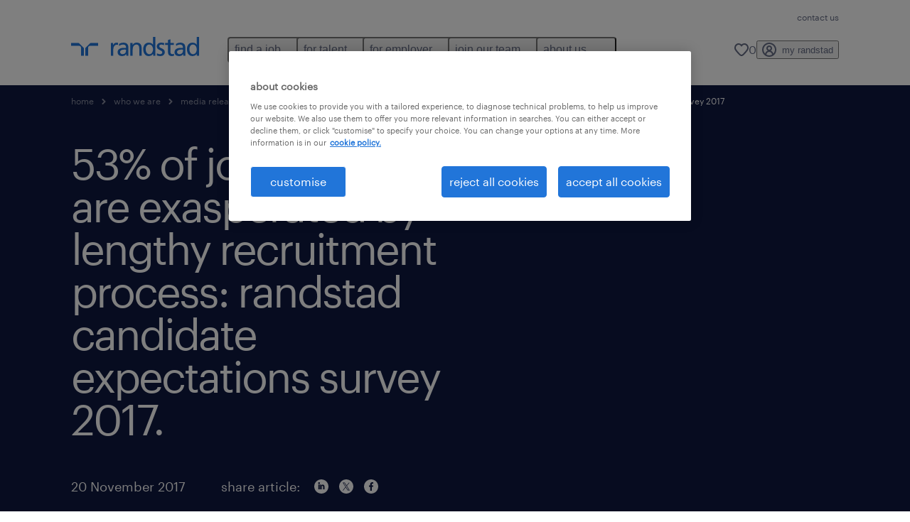

--- FILE ---
content_type: text/html
request_url: https://www.randstad.com.hk/about-us/press-releases/53-of-job-seekers-are-exasperated-by-lengthy-recruitment-process/
body_size: 15539
content:

<!DOCTYPE html>
<html lang="en" dir="ltr" prefix="og: https://ogp.me/ns#" class="opco-hk">
  <head>
    <meta charset="utf-8" />
<meta name="description" content="Latest survey reveals that an efficient hiring process is more important to job seekers as compared to the company’s reputation and workplace environment." />
<link rel="canonical" href="https://www.randstad.com.hk/about-us/press-releases/53-of-job-seekers-are-exasperated-by-lengthy-recruitment-process/" />
<meta name="robots" content="index, follow, max-image-preview:large" />
<meta name="google" content="naOAHO4aDjxXO-OkYn7pyi3-MyNi39w3yocmpV7hRmE" />
<meta property="og:url" content="https://www.randstad.com.hk/about-us/press-releases/53-of-job-seekers-are-exasperated-by-lengthy-recruitment-process/" />
<meta property="og:title" content="53% of job seekers are exasperated by lengthy recruitment process: randstad candidate expectations survey 2017" />
<meta property="og:description" content="Latest survey reveals that an efficient hiring process is more important to job seekers as compared to the company’s reputation and workplace environment." />
<meta property="og:image" content="https://www.randstad.com.hk/s3fs-media/hk/public/bynder/36C44FA6-2856-4293-BF1FA91070B61E73.jpg" />
<meta name="twitter:description" content="Latest survey reveals that an efficient hiring process is more important to job seekers as compared to the company’s reputation and workplace environment." />
<meta name="twitter:title" content="53% of job seekers are exasperated by lengthy recruitment process: randstad candidate expectations survey 2017" />
<meta name="twitter:image" content="https://www.randstad.com.hk/s3fs-media/hk/public/bynder/36C44FA6-2856-4293-BF1FA91070B61E73.jpg">
<meta name="google-site-verification" content="5iLVM3PWOXa7LSrC3X5xgsurXcXymW5ZmCvUci3b6Go" />
<meta name="MobileOptimized" content="width" />
<meta name="HandheldFriendly" content="true" />
<meta name="viewport" content="width=device-width, initial-scale=1.0" />
<script type="application/ld+json">{
    "@context": "https://schema.org",
    "@graph": [
        {
            "@type": "Article",
            "headline": "53% of job seekers are exasperated by lengthy recruitment process: randstad candidate expectations survey 2017",
            "name": "Randstad Hong Kong",
            "description": "One in two job seekers (53%) say that they develop a negative impression of the prospective employer if the hiring process takes longer than expected.\r\n\r\nThe Randstad Candidate Expectations survey reported that an efficient hiring process is more important to job seekers as compared to other factors",
            "image": {
                "@type": "ImageObject",
                "representativeOfPage": "True",
                "url": "https://www.randstad.com.hk/s3fs-media/hk/public/bynder/36C44FA6-2856-4293-BF1FA91070B61E73.jpg"
            },
            "datePublished": "Thu, 03/18/2021 - 23:49",
            "dateModified": "Wed, 10/11/2023 - 21:40",
            "isAccessibleForFree": "True",
            "author": {
                "@type": "Organization",
                "name": "Randstad Hong Kong",
                "url": "https://www.randstad.com.hk/"
            },
            "publisher": {
                "@type": "Organization",
                "name": "Randstad Hong Kong",
                "url": "https://www.randstad.com.hk/",
                "logo": {
                    "@type": "ImageObject",
                    "representativeOfPage": "True",
                    "url": "https://www.randstad.com.hk/themes/custom/bluex/src/assets/img/logo-bluex.png"
                }
            },
            "mainEntityOfPage": "53% of job seekers are exasperated by lengthy recruitment process: randstad candidate expectations survey 2017"
        },
        {
            "@type": "WebPage",
            "breadcrumb": {
                "@type": "BreadcrumbList",
                "itemListElement": [
                    {
                        "@type": "ListItem",
                        "position": 1,
                        "name": "home",
                        "item": "https://www.randstad.com.hk/"
                    },
                    {
                        "@type": "ListItem",
                        "position": 2,
                        "name": "who we are",
                        "item": "https://www.randstad.com.hk/about-us/"
                    },
                    {
                        "@type": "ListItem",
                        "position": 3,
                        "name": "media releases",
                        "item": "https://www.randstad.com.hk/about-us/media-releases/"
                    },
                    {
                        "@type": "ListItem",
                        "position": 4,
                        "name": "53% of job seekers are exasperated by lengthy recruitment process: randstad candidate expectations survey 2017",
                        "item": "https://www.randstad.com.hk/about-us/press-releases/53-of-job-seekers-are-exasperated-by-lengthy-recruitment-process/"
                    }
                ]
            },
            "author": {
                "@type": "Organization",
                "name": "Randstad Hong Kong",
                "url": "https://www.randstad.com.hk/",
                "logo": {
                    "@type": "ImageObject",
                    "representativeOfPage": "True",
                    "url": "https://www.randstad.com.hk/themes/custom/bluex/src/assets/img/logo-bluex.png"
                }
            }
        }
    ]
}</script>
<link rel="icon" href="/themes/custom/bluex/favicon.ico" type="image/vnd.microsoft.icon" />
<script>window.rbdCaptchaSiteKey = 'FCMT231J69T4L0P5'</script>
<script>window.rbdInvisibleCaptchaSiteKey = 'FCMT231J69T4L0P5'</script>
<script>window.captchaType = 'friendly_challenge'</script>
<script src="https://www.randstad.com.hk/scripts/hk/my-rand-client.js"></script>
<script src="https://www.randstad.com.hk/scripts/hk/global-datalayer.js"></script>
<script>
        window.dataLayer = window.dataLayer || [];
        var data = {"page":{"categories":"Press releases","tags":"2017","environment":"prd2","country":"HK","language":"en","type":"about_us","breadcrumb":[],"search_results":{"search_result_amount":0,"search_result_distance":0,"search_result_page":0,"search_result_zip_code":"","search_result_keyword":""},"contentAudience":"Other\/None","contentPartOfTheWebsite":"Other\/None"}};
        var isTalentFoundation = 0;
        if (!isTalentFoundation) {
          data.page.breadcrumb = JSON.parse(sessionStorage.getItem('breadcrumb')) || [];
        }
        var next_breadcrumb = JSON.parse(sessionStorage.getItem('breadcrumb')) || [];
        next_breadcrumb.push(data.page.type);
        sessionStorage.setItem('breadcrumb', JSON.stringify(next_breadcrumb));
        if (window.dataLayer[0] !== undefined) {
          window.dataLayer[0].page = data.page;
          if (data.ecommerce) {
             window.dataLayer[0].ecommerce = data.ecommerce;
          }
        }
        else {
          window.dataLayer.push(data);
        };</script>
<script>window.a2a_config=window.a2a_config||{};a2a_config.callbacks=[];a2a_config.overlays=[];a2a_config.templates={};</script>

		  <title>53% of Job Seekers are Exasperated by Lengthy Recruitment Process</title>
	    <link rel="preload" href="/themes/custom/bluex/dist/assets/font/Graphik-Regular.woff2" as="font" type="font/woff2" crossorigin />

    <link rel="stylesheet" media="all" href="/sites/default/files/css/css_pxpS7U9vnah8tKqbkCyrv2o8pNIfuFIWO6l-yC1Zs0Q.css?delta=0&amp;language=en&amp;theme=bluex&amp;include=eJx1ilkOwyAQQy_EcqTIAyNCOwHEQNrevlWULj_9sZ-eTTL57pNUglio8lBDh-uMMGzBnhNGrsU0dKSOtqqPfTaI-xo3S5skWVeOplWRz-XFVnK5qukUl4A2wgr_w-7sv_ulki4Q7uOtjD508OYJymbPfFN_pNtqnMJPQ4dSWQ" />
<link rel="stylesheet" media="all" href="/sites/default/files/css/css_yjk4-ZuZVVvHLqjdqF9gShMmLfDcyfmIRVXj3sUGAGM.css?delta=1&amp;language=en&amp;theme=bluex&amp;include=eJx1ilkOwyAQQy_EcqTIAyNCOwHEQNrevlWULj_9sZ-eTTL57pNUglio8lBDh-uMMGzBnhNGrsU0dKSOtqqPfTaI-xo3S5skWVeOplWRz-XFVnK5qukUl4A2wgr_w-7sv_ulki4Q7uOtjD508OYJymbPfFN_pNtqnMJPQ4dSWQ" />

    <script src="https://www.randstad.com.hk/scripts/hk/gtm.js"></script>

    
  </head>
  <body class="path-node page-node-type-blog-page">
    
<noscript>
      <style>
html:not(.js) .modal--navigation{visibility:visible;position:static}html:not(.js) .modal--navigation .modal__header{display:none}html:not(.js) .modal--navigation .modal__dialog::before{opacity:1;transform:translateY(0)}html:not(.js) .modal--navigation .modal__main{opacity:1;padding-bottom:12px;height:100%;margin-top:20px}html:not(.js) .modal--navigation .modal__main::after{transform:translateY(100%)}html:not(.js) .collapsible__content{max-height:100%}html:not(.js) .collapsible__button,html:not(.js) .collapsible__trigger.button,html:not(.js) .navigation__top .navigation__service{display:none}html:not(.js) .banner__slide.hidden{display:block!important}html:not(.js) .blog-overview__list{width:100%;display:block;margin-left:0!important;margin-right:0!important}html:not(.js) .blog-overview__list li{width:100%!important;margin-bottom:20px;padding:0!important}html:not(.js) .carousel-hidden{position:relative;visibility:visible;opacity:1}html:not(.js) .blog-overview--carousel .blog-overview__list:not(.slick-initialized){visibility:visible!important}

      </style>
</noscript>

    <noscript><iframe src="https://www.googletagmanager.com/ns.html?id=GTM-54RKTVM" height="0" width="0" sandbox></iframe></noscript>
      <div class="dialog-off-canvas-main-canvas" data-off-canvas-main-canvas>
    <nav role="navigation" aria-label="Mega Menu"  id="block-bluex-megamenu">
        


<script type="application/json" id="mega-menu-navigation-props">
	{"items":[{"title":"find a job","children":[{"title":"job search","url":"\/jobs\/","children":[{"title":"areas of expertise","url":"\/job-seekers\/areas-of-expertise\/"},{"title":"permanent jobs","url":"\/jobs\/permanent\/"},{"title":"contract jobs","url":"\/jobs\/contract\/"},{"title":"submit your CV","url":"\/my-randstad\/account\/"}]},{"title":"professional jobs","url":"\/jobs\/","children":[{"title":"accouting and finance","url":"\/jobs\/s-accounting-finance\/"},{"title":"administration and business support","url":"\/jobs\/s-administration-business-support\/"},{"title":"banking and financial services","url":"\/jobs\/s-banking-financial-services\/"},{"title":"human resources","url":"\/jobs\/s-human-resources\/"},{"title":"information technology","url":"\/jobs\/s-information-technology\/"},{"title":"insurance","url":"\/jobs\/s-insurance\/"},{"title":"legal","url":"\/jobs\/s-legal\/"},{"title":"life sciences","url":"\/jobs\/s-life-sciences\/"},{"title":"marketing, digital and pr","url":"\/jobs\/s-marketing-digital-pr\/"},{"title":"retail and customer service","url":"\/jobs\/s-retail\/"},{"title":"sales","url":"\/jobs\/s-sales\/"},{"title":"view more jobs","url":"\/jobs\/"}]},{"title":"operational jobs","url":"\/jobs\/","children":[{"title":"construction and property","url":"\/jobs\/s-construction-property\/"},{"title":"engineering","url":"\/jobs\/s-engineering\/"},{"title":"sourcing and procurement","url":"\/jobs\/s-sourcing-procurement\/"},{"title":"supply chain","url":"\/jobs\/s-supply-chain\/"},{"title":"view more jobs","url":"\/jobs\/"}]},{"title":"work with us","url":"\/join-our-team\/","children":[{"title":"current openings","url":"\/jobs\/our-current-vacancies\/"}]}]},{"title":"for talent","children":[{"title":"professional","url":"\/professional-career\/","children":[{"title":"accounting and finance","url":"\/job-seekers\/areas-of-expertise\/accounting-and-finance\/"},{"title":"banking and financial services","url":"\/job-seekers\/areas-of-expertise\/banking-and-financial-services\/"},{"title":"business support","url":"\/job-seekers\/areas-of-expertise\/business-support\/"},{"title":"construction and property","url":"\/job-seekers\/areas-of-expertise\/construction-and-property\/"},{"title":"engineering","url":"\/job-seekers\/areas-of-expertise\/engineering\/"},{"title":"human resources","url":"\/job-seekers\/areas-of-expertise\/human-resources\/"},{"title":"insurance","url":"\/job-seekers\/areas-of-expertise\/insurance\/"},{"title":"information technology","url":"\/job-seekers\/areas-of-expertise\/information-technology\/"},{"title":"legal","url":"\/professional-career\/legal\/"},{"title":"life sciences","url":"\/job-seekers\/areas-of-expertise\/life-sciences\/"},{"title":"sales and marketing","url":"\/job-seekers\/areas-of-expertise\/sales-marketing-and-communications\/"},{"title":"retail and customer service","url":"\/job-seekers\/areas-of-expertise\/retail\/"}]},{"title":"operational","url":"\/operational-career\/","children":[{"title":"supply chain and procurement","url":"\/job-seekers\/areas-of-expertise\/supply-chain-and-procurement\/"}]},{"title":"career advice","url":"\/career-advice\/","children":[{"title":"career guide","url":"\/career-advice\/career-guide\/"},{"title":"tips and resources","url":"\/career-advice\/tips-and-resources\/"},{"title":"career development","url":"\/career-advice\/career-development\/"},{"title":"jobseekers toolkit","url":"\/job-seekers-tool-kit\/"}]},{"title":"refer a friend","url":"\/job-seekers\/refer-a-friend\/","children":[{"title":"terms  and conditions","url":"\/job-seekers\/refer-a-friend\/referrals-terms-and-conditions\/"}]},{"title":"myrandstad","url":"\/my-randstad\/login\/","children":[{"title":"login to your account","url":"\/my-randstad\/login\/"},{"title":"submit your CV","url":"\/my-randstad\/account\/"}]},{"title":"job scams","url":"\/job-seekers\/job-scams\/","children":[{"title":"FAQ","url":"\/faq\/#job-scams"}]}]},{"title":"for employer","children":[{"title":"professional","url":"\/professional-services\/","children":[{"title":"accounting and finance","url":"\/employers\/areas-of-expertise\/accounting-and-finance\/"},{"title":"banking and financial services","url":"\/employers\/areas-of-expertise\/banking-and-financial-services\/"},{"title":"business support","url":"\/employers\/areas-of-expertise\/business-support\/"},{"title":"construction and property","url":"\/employers\/areas-of-expertise\/construction-and-property\/"},{"title":"engineering","url":"\/employers\/areas-of-expertise\/engineering\/"},{"title":"human resources","url":"\/employers\/areas-of-expertise\/human-resources\/"},{"title":"insurance","url":"\/employers\/areas-of-expertise\/insurance\/"},{"title":"information technology","url":"\/employers\/areas-of-expertise\/information-technology\/"},{"title":"legal","url":"\/professional-services\/legal\/"},{"title":"life sciences","url":"\/employers\/areas-of-expertise\/life-sciences\/"},{"title":"sales and marketing","url":"\/employers\/areas-of-expertise\/sales-marketing-and-communications\/"}]},{"title":"operational","url":"\/operational-services\/","children":[{"title":"retail and customer service","url":"\/employers\/areas-of-expertise\/retail\/"},{"title":"supply chain and procurement","url":"\/employers\/areas-of-expertise\/supply-chain-and-procurement\/"}]},{"title":"our solutions","url":"\/employers\/","children":[{"title":"areas of expertise","url":"\/employers\/areas-of-expertise\/"},{"title":"contract and payroll","url":"\/employers\/contracting-services\/"},{"title":"employer brand research","url":"\/employers\/employer-brand-research\/"},{"title":"enterprise","url":"\/employers\/enterprise\/"},{"title":"submit a vacancy","url":"\/employers\/#Submit-a-vacancy"}]},{"title":"HR trends","url":"\/hr-trends\/","children":[{"title":"employer brand research","url":"\/hr-trends\/employer-brand\/"},{"title":"workmonitor","url":"\/hr-trends\/2025-workmonitor\/"},{"title":"talent management","url":"\/hr-trends\/talent-management\/"},{"title":"workforce trends","url":"\/hr-trends\/workforce-trends\/"},{"title":"HR technology","url":"\/hr-trends\/hr-technology\/"},{"title":"white paper","url":"\/hr-trends\/white-paper\/"}]}]},{"title":"join our team","children":[{"title":"join our team","url":"\/join-our-team\/","children":[{"title":"our vacancies","url":"\/jobs\/our-current-vacancies\/"},{"title":"our people","url":"\/join-our-team\/our-people\/"},{"title":"benefits and rewards","url":"\/join-our-team\/benefits-and-rewards\/"},{"title":"career growth","url":"\/join-our-team\/career-growth\/"}]}]},{"title":"about us","children":[{"title":"who we are","url":"\/about-us\/","children":[{"title":"our brand story","url":"\/about-us\/our-brand-story\/"},{"title":"our history","url":"\/about-us\/our-history\/"},{"title":"awards","url":"\/about-us\/awards\/"},{"title":"social responsibility","url":"\/about-us\/social-responsibility\/"}]},{"title":"what we do","url":"\/about-us\/","children":[{"title":"research","url":"\/about-us\/research\/"},{"title":"events and partnerships","url":"\/about-us\/events-and-partners\/"},{"title":"media releases","url":"\/about-us\/media-releases\/"}]},{"title":"FAQ","url":"\/faq\/","children":[{"title":"for talent","url":"\/faq\/#job-seekers"},{"title":"for employers","url":"\/faq\/#employers"},{"title":"for media and industry partners","url":"\/faq\/#media-industry"},{"title":"job scams","url":"\/faq\/#job-scams"}]}]}],"aria":{"navigation":{"menu":"menu","navigation":"navigation","close":"close"},"megaMenu":{"main":"main","close":"close menu"}},"logo":{"title":"Randstad","href":"\/"},"utilityItems":[{"title":"contact us","url":"\/contact-us\/"}],"languages":[],"myRandstad":{"text":"my randstad","href":"\/my-randstad","popoverTrigger":"login-popover"},"savedJobs":{"text":"0","href":"\/my-randstad\/favorites\/"},"clientLogin":null}
</script>

<div data-rel-component="navigation" data-rel-component-props-id="mega-menu-navigation-props"><div class="rel_base rel_c_megamenu rel_relative rel_z-10 rel_bg-default lg:rel_flex lg:rel_items-center" data-rel-theme="light-default"><div class="lg:rel_container lg:rel_mx-auto lg:rel_grid lg:rel_grid-cols-[1fr_min-content] lg:rel_flex-wrap xl:rel_flex max-lg:[&_a]:rel_no-underline" style="overflow:hidden;visibility:hidden"><div class="rel_w-full lg:rel_pb-6 lg:rel_pt-2"><div class="rel_mx-auto rel_hidden rel_gap-x-6 rel_pb-1 rel_pt-2 rel_text-link-xs lg:rel_flex lg:rel_w-full lg:rel_justify-end"><a href="/contact-us/" class="!rel_text-on-bg-default-subtle rel_underline hover:!rel_text-on-bg-default-link-hover active:!rel_text-on-bg-default-link-pressed">contact us</a></div><div class="rel_box-content rel_flex rel_items-center rel_gap-x-2 rel_py-3 max-lg:rel_pl-6 max-lg:rel_pr-4 lg:rel_grid lg:rel_grid-cols-[auto_minmax(min-content,1fr)_auto] lg:rel_gap-0 lg:rel_border-none lg:rel_pt-4 lg:rel_pb-2"><div class="rel_inline-flex lg:rel_self-start lg:rel_pr-10"><a href="/" class="rel_c_megamenu__logo-link rel_inline-flex rel_object-left lg:rel_flex-shrink-0 lg:rel_self-start"><svg xmlns="http://www.w3.org/2000/svg" viewbox="0 0 205 30.64"><title>randstad</title><path d="M15.95,30.32H20.5V18.87a2.26,2.26,0,0,0-.67-1.62l-6.75-6.75a2.25,2.25,0,0,0-1.62-.67H0v4.56H12.53a3.42,3.42,0,0,1,3.42,3.42Z" transform="translate(0 -0.18)"></path><path d="M27.28,30.32H22.72V18.87a2.26,2.26,0,0,1,.67-1.62l6.75-6.75a2.25,2.25,0,0,1,1.62-.67H43.22v4.56H30.69a3.42,3.42,0,0,0-3.42,3.42Z" transform="translate(0 -0.18)"></path><path d="M63.8,9.82h3.52V13h.08a6.24,6.24,0,0,1,5.34-3.66,10.69,10.69,0,0,1,2.49.28V13a5.6,5.6,0,0,0-2.09-.36c-3.38,0-5.59,3.22-5.59,8.37v9.33H63.8Z" transform="translate(0 -0.18)"></path><path d="M179.24,22.35c0,3.09-2,5.44-5.7,5.44-1.72,0-3.81-1.18-3.81-3.36,0-3.65,5.06-4,7.1-4,.8,0,1.6.08,2.41.08Zm-11-7.87a9.52,9.52,0,0,1,5.94-2.13c3.77,0,5.05,1.84,5.05,5.38-1.48-.08-2.53-.08-4-.08-3.89,0-9.52,1.6-9.52,6.75,0,4.5,3.1,6.42,7.51,6.42a7.6,7.6,0,0,0,6.34-3.11h.08v2.61H183V17.79c0-5.6-2.36-8.47-8.21-8.47A13.1,13.1,0,0,0,168,11.24Z" transform="translate(0 -0.18)"></path><path d="M88,22.35c0,3.09-2,5.44-5.7,5.44-1.73,0-3.81-1.18-3.81-3.36,0-3.65,5.06-4,7.1-4,.8,0,1.6.08,2.41.08ZM77,14.48A9.52,9.52,0,0,1,83,12.35c3.77,0,5.06,1.84,5.06,5.38-1.48-.08-2.53-.08-4-.08-3.89,0-9.52,1.6-9.52,6.75,0,4.5,3.1,6.42,7.51,6.42a7.6,7.6,0,0,0,6.34-3.11h.08v2.61H91.8V17.79c0-5.6-2.36-8.47-8.21-8.47a13.1,13.1,0,0,0-6.74,1.92Z" transform="translate(0 -0.18)"></path><path d="M94.88,9.82h3.64V13h.08a7.39,7.39,0,0,1,6.73-3.72c5.31,0,7.66,3.28,7.66,8.79V30.32h-3.76V19.69c0-4.79-1-7.13-4.35-7.33-4.31,0-6.24,3.47-6.24,8.48v9.48H94.88Z" transform="translate(0 -0.18)"></path><path d="M137.55,26.33a10.06,10.06,0,0,0,4.7,1.45c1.72,0,3.85-.73,3.85-2.95,0-3.76-8.87-3.43-8.87-9.21,0-4.27,3.18-6.31,7.23-6.31a15.49,15.49,0,0,1,4.7.81l-.32,3.27a11,11,0,0,0-4-1.05c-1.92,0-3.61.81-3.61,2.51,0,4.2,8.87,3,8.87,9.58,0,4.39-3.5,6.39-7.15,6.39a11.84,11.84,0,0,1-5.62-1.12Z" transform="translate(0 -0.18)"></path><path d="M164.48,12.85h-5.43V24.11c0,2.38,1.45,3.67,3.17,3.67a4.65,4.65,0,0,0,2.57-.73v3.2a11.94,11.94,0,0,1-3.21.56c-3.89,0-6.29-1.83-6.29-5.94v-12h-4.62v-3h4.62V5.08l3.76-1.2V9.82h5.43Z" transform="translate(0 -0.18)"></path><path d="M189.56,20c-.08-3.76,1.53-7.64,5.62-7.64s6.06,3.92,6.06,7.76c0,3.43-1.77,7.68-6,7.68C191.17,27.79,189.48,23.22,189.56,20ZM201.4,30.32H205V.18h-3.76V12.6h-.08C200,10.72,198,9.32,194.38,9.32c-5.94,0-8.84,4.85-8.84,10.37s2.61,11.13,8.8,11.13a8.22,8.22,0,0,0,7-3.36h.08Z" transform="translate(0 -0.18)"></path><path d="M119.57,20c-.08-3.76,1.53-7.64,5.62-7.64s6.06,3.92,6.06,7.76c0,3.43-1.77,7.68-6,7.68C121.17,27.79,119.48,23.22,119.57,20Zm11.84,10.33H135V.18h-3.76V12.6h-.08C130,10.72,128,9.32,124.38,9.32c-5.94,0-8.84,4.85-8.84,10.37s2.61,11.13,8.8,11.13a8.22,8.22,0,0,0,7-3.36h.08Z" transform="translate(0 -0.18)"></path></svg></a></div><div class="rel_hidden lg:rel_block"><div class="lg:rel_inline-flex"><nav aria-label="main" ><ul class="rel_flex rel_flex-col lg:rel_flex-row lg:rel_gap-2"><li><button aria-haspopup="true" aria-expanded="false" class="rel_c_megamenu__l1-btn rel_group">find a job<span class="rel_c_megamenu__btn-icon-wrap"><svg viewbox="0 0 20 20" xmlns="http://www.w3.org/2000/svg" aria-hidden="true" class="rel_c_megamenu__btn-icon rel_c_megamenu__l1-btn-icon"><path d="M18,6.5c0,0.3-0.1,0.5-0.3,0.7l-7,7c-0.4,0.4-1,0.4-1.4,0l-7-7c-0.4-0.4-0.4-1,0-1.4c0.4-0.4,1-0.4,1.4,0l6.3,6.3l6.3-6.3c0.4-0.4,1-0.4,1.4,0C17.9,6,18,6.2,18,6.5"></path></svg></span></button><div class="rel_fixed rel_left-0 rel_hidden rel_h-full rel_w-full lg:rel_mt-3"></div><div class="rel_c_megamenu__menu rel_hidden lg:rel_-mt-6" data-rel-mega-menu="true"><div class="rel_relative rel_w-full lg:rel_container lg:rel_mx-auto"><div class="rel_sticky rel_top-0 rel_h-px rel_border-t rel_border-default max-lg:rel_hidden"></div><div class="lg:rel_flex lg:rel_gap-x-1"><div class="rel_order-2 rel_hidden rel_flex-shrink-0 lg:rel_block"><button type="button" aria-label="close menu" class="rel_c_megamenu__close-btn"><span class="rel_size-[20px]"><svg viewbox="0 0 20 20" xmlns="http://www.w3.org/2000/svg" aria-hidden="true" class="rel_fill-icon-on-bg-tertiary-idle"><path d="M11.4141,10 L17.7071,3.707 C18.0981,3.316 18.0981,2.684 17.7071,2.293 C17.3161,1.902 16.6841,1.902 16.2931,2.293 L10.0001,8.586 L3.7071,2.293 C3.3161,1.902 2.6841,1.902 2.2931,2.293 C1.9021,2.684 1.9021,3.316 2.2931,3.707 L8.5861,10 L2.2931,16.293 C1.9021,16.684 1.9021,17.316 2.2931,17.707 C2.4881,17.902 2.7441,18 3.0001,18 C3.2561,18 3.5121,17.902 3.7071,17.707 L10.0001,11.414 L16.2931,17.707 C16.4881,17.902 16.7441,18 17.0001,18 C17.2561,18 17.5121,17.902 17.7071,17.707 C18.0981,17.316 18.0981,16.683 17.7071,16.292 L11.4141,10 Z"></path></svg></span></button></div><ul class="rel_c_megamenu__menu-list"><li class="rel_c_megamenu__menu-item"><a href="/jobs/" class="rel_c_megamenu__l2-link" >job search</a><ul class="rel_flex rel_flex-col rel_c_megamenu__l3-list"><li><a href="/job-seekers/areas-of-expertise/" class="rel_c_megamenu__l4-link">areas of expertise</a></li><li><a href="/jobs/permanent/" class="rel_c_megamenu__l4-link">permanent jobs</a></li><li><a href="/jobs/contract/" class="rel_c_megamenu__l4-link">contract jobs</a></li><li><a href="/my-randstad/account/" class="rel_c_megamenu__l4-link">submit your CV</a></li></ul></li><li class="rel_c_megamenu__menu-item"><a href="/jobs/" class="rel_c_megamenu__l2-link" >professional jobs</a><ul class="rel_flex rel_flex-col rel_c_megamenu__l3-list"><li><a href="/jobs/s-accounting-finance/" class="rel_c_megamenu__l4-link">accouting and finance</a></li><li><a href="/jobs/s-administration-business-support/" class="rel_c_megamenu__l4-link">administration and business support</a></li><li><a href="/jobs/s-banking-financial-services/" class="rel_c_megamenu__l4-link">banking and financial services</a></li><li><a href="/jobs/s-human-resources/" class="rel_c_megamenu__l4-link">human resources</a></li><li><a href="/jobs/s-information-technology/" class="rel_c_megamenu__l4-link">information technology</a></li><li><a href="/jobs/s-insurance/" class="rel_c_megamenu__l4-link">insurance</a></li><li><a href="/jobs/s-legal/" class="rel_c_megamenu__l4-link">legal</a></li><li><a href="/jobs/s-life-sciences/" class="rel_c_megamenu__l4-link">life sciences</a></li><li><a href="/jobs/s-marketing-digital-pr/" class="rel_c_megamenu__l4-link">marketing, digital and pr</a></li><li><a href="/jobs/s-retail/" class="rel_c_megamenu__l4-link">retail and customer service</a></li><li><a href="/jobs/s-sales/" class="rel_c_megamenu__l4-link">sales</a></li><li><a href="/jobs/" class="rel_c_megamenu__l4-link">view more jobs</a></li></ul></li><li class="rel_c_megamenu__menu-item"><a href="/jobs/" class="rel_c_megamenu__l2-link" >operational jobs</a><ul class="rel_flex rel_flex-col rel_c_megamenu__l3-list"><li><a href="/jobs/s-construction-property/" class="rel_c_megamenu__l4-link">construction and property</a></li><li><a href="/jobs/s-engineering/" class="rel_c_megamenu__l4-link">engineering</a></li><li><a href="/jobs/s-sourcing-procurement/" class="rel_c_megamenu__l4-link">sourcing and procurement</a></li><li><a href="/jobs/s-supply-chain/" class="rel_c_megamenu__l4-link">supply chain</a></li><li><a href="/jobs/" class="rel_c_megamenu__l4-link">view more jobs</a></li></ul></li><li class="rel_c_megamenu__menu-item"><a href="/join-our-team/" class="rel_c_megamenu__l2-link" >work with us</a><ul class="rel_flex rel_flex-col rel_c_megamenu__l3-list"><li><a href="/jobs/our-current-vacancies/" class="rel_c_megamenu__l4-link">current openings</a></li></ul></li></ul></div></div></div><div class="rel_my-1 rel_border-b rel_border-default lg:rel_hidden"></div></li><li><button aria-haspopup="true" aria-expanded="false" class="rel_c_megamenu__l1-btn rel_group">for talent<span class="rel_c_megamenu__btn-icon-wrap"><svg viewbox="0 0 20 20" xmlns="http://www.w3.org/2000/svg" aria-hidden="true" class="rel_c_megamenu__btn-icon rel_c_megamenu__l1-btn-icon"><path d="M18,6.5c0,0.3-0.1,0.5-0.3,0.7l-7,7c-0.4,0.4-1,0.4-1.4,0l-7-7c-0.4-0.4-0.4-1,0-1.4c0.4-0.4,1-0.4,1.4,0l6.3,6.3l6.3-6.3c0.4-0.4,1-0.4,1.4,0C17.9,6,18,6.2,18,6.5"></path></svg></span></button><div class="rel_fixed rel_left-0 rel_hidden rel_h-full rel_w-full lg:rel_mt-3"></div><div class="rel_c_megamenu__menu rel_hidden lg:rel_-mt-6" data-rel-mega-menu="true"><div class="rel_relative rel_w-full lg:rel_container lg:rel_mx-auto"><div class="rel_sticky rel_top-0 rel_h-px rel_border-t rel_border-default max-lg:rel_hidden"></div><div class="lg:rel_flex lg:rel_gap-x-1"><div class="rel_order-2 rel_hidden rel_flex-shrink-0 lg:rel_block"><button type="button" aria-label="close menu" class="rel_c_megamenu__close-btn"><span class="rel_size-[20px]"><svg viewbox="0 0 20 20" xmlns="http://www.w3.org/2000/svg" aria-hidden="true" class="rel_fill-icon-on-bg-tertiary-idle"><path d="M11.4141,10 L17.7071,3.707 C18.0981,3.316 18.0981,2.684 17.7071,2.293 C17.3161,1.902 16.6841,1.902 16.2931,2.293 L10.0001,8.586 L3.7071,2.293 C3.3161,1.902 2.6841,1.902 2.2931,2.293 C1.9021,2.684 1.9021,3.316 2.2931,3.707 L8.5861,10 L2.2931,16.293 C1.9021,16.684 1.9021,17.316 2.2931,17.707 C2.4881,17.902 2.7441,18 3.0001,18 C3.2561,18 3.5121,17.902 3.7071,17.707 L10.0001,11.414 L16.2931,17.707 C16.4881,17.902 16.7441,18 17.0001,18 C17.2561,18 17.5121,17.902 17.7071,17.707 C18.0981,17.316 18.0981,16.683 17.7071,16.292 L11.4141,10 Z"></path></svg></span></button></div><ul class="rel_c_megamenu__menu-list"><li class="rel_c_megamenu__menu-item"><a href="/professional-career/" class="rel_c_megamenu__l2-link" >professional</a><ul class="rel_flex rel_flex-col rel_c_megamenu__l3-list"><li><a href="/job-seekers/areas-of-expertise/accounting-and-finance/" class="rel_c_megamenu__l4-link">accounting and finance</a></li><li><a href="/job-seekers/areas-of-expertise/banking-and-financial-services/" class="rel_c_megamenu__l4-link">banking and financial services</a></li><li><a href="/job-seekers/areas-of-expertise/business-support/" class="rel_c_megamenu__l4-link">business support</a></li><li><a href="/job-seekers/areas-of-expertise/construction-and-property/" class="rel_c_megamenu__l4-link">construction and property</a></li><li><a href="/job-seekers/areas-of-expertise/engineering/" class="rel_c_megamenu__l4-link">engineering</a></li><li><a href="/job-seekers/areas-of-expertise/human-resources/" class="rel_c_megamenu__l4-link">human resources</a></li><li><a href="/job-seekers/areas-of-expertise/insurance/" class="rel_c_megamenu__l4-link">insurance</a></li><li><a href="/job-seekers/areas-of-expertise/information-technology/" class="rel_c_megamenu__l4-link">information technology</a></li><li><a href="/professional-career/legal/" class="rel_c_megamenu__l4-link">legal</a></li><li><a href="/job-seekers/areas-of-expertise/life-sciences/" class="rel_c_megamenu__l4-link">life sciences</a></li><li><a href="/job-seekers/areas-of-expertise/sales-marketing-and-communications/" class="rel_c_megamenu__l4-link">sales and marketing</a></li><li><a href="/job-seekers/areas-of-expertise/retail/" class="rel_c_megamenu__l4-link">retail and customer service</a></li></ul></li><li class="rel_c_megamenu__menu-item"><a href="/operational-career/" class="rel_c_megamenu__l2-link" >operational</a><ul class="rel_flex rel_flex-col rel_c_megamenu__l3-list"><li><a href="/job-seekers/areas-of-expertise/supply-chain-and-procurement/" class="rel_c_megamenu__l4-link">supply chain and procurement</a></li></ul></li><li class="rel_c_megamenu__menu-item"><a href="/career-advice/" class="rel_c_megamenu__l2-link" >career advice</a><ul class="rel_flex rel_flex-col rel_c_megamenu__l3-list"><li><a href="/career-advice/career-guide/" class="rel_c_megamenu__l4-link">career guide</a></li><li><a href="/career-advice/tips-and-resources/" class="rel_c_megamenu__l4-link">tips and resources</a></li><li><a href="/career-advice/career-development/" class="rel_c_megamenu__l4-link">career development</a></li><li><a href="/job-seekers-tool-kit/" class="rel_c_megamenu__l4-link">jobseekers toolkit</a></li></ul></li><li class="rel_c_megamenu__menu-item"><a href="/job-seekers/refer-a-friend/" class="rel_c_megamenu__l2-link" >refer a friend</a><ul class="rel_flex rel_flex-col rel_c_megamenu__l3-list"><li><a href="/job-seekers/refer-a-friend/referrals-terms-and-conditions/" class="rel_c_megamenu__l4-link">terms  and conditions</a></li></ul></li><li class="rel_c_megamenu__menu-item"><a href="/my-randstad/login/" class="rel_c_megamenu__l2-link" >myrandstad</a><ul class="rel_flex rel_flex-col rel_c_megamenu__l3-list"><li><a href="/my-randstad/login/" class="rel_c_megamenu__l4-link">login to your account</a></li><li><a href="/my-randstad/account/" class="rel_c_megamenu__l4-link">submit your CV</a></li></ul></li><li class="rel_c_megamenu__menu-item"><a href="/job-seekers/job-scams/" class="rel_c_megamenu__l2-link" >job scams</a><ul class="rel_flex rel_flex-col rel_c_megamenu__l3-list"><li><a href="/faq/#job-scams" class="rel_c_megamenu__l4-link">FAQ</a></li></ul></li></ul></div></div></div><div class="rel_my-1 rel_border-b rel_border-default lg:rel_hidden"></div></li><li><button aria-haspopup="true" aria-expanded="false" class="rel_c_megamenu__l1-btn rel_group">for employer<span class="rel_c_megamenu__btn-icon-wrap"><svg viewbox="0 0 20 20" xmlns="http://www.w3.org/2000/svg" aria-hidden="true" class="rel_c_megamenu__btn-icon rel_c_megamenu__l1-btn-icon"><path d="M18,6.5c0,0.3-0.1,0.5-0.3,0.7l-7,7c-0.4,0.4-1,0.4-1.4,0l-7-7c-0.4-0.4-0.4-1,0-1.4c0.4-0.4,1-0.4,1.4,0l6.3,6.3l6.3-6.3c0.4-0.4,1-0.4,1.4,0C17.9,6,18,6.2,18,6.5"></path></svg></span></button><div class="rel_fixed rel_left-0 rel_hidden rel_h-full rel_w-full lg:rel_mt-3"></div><div class="rel_c_megamenu__menu rel_hidden lg:rel_-mt-6" data-rel-mega-menu="true"><div class="rel_relative rel_w-full lg:rel_container lg:rel_mx-auto"><div class="rel_sticky rel_top-0 rel_h-px rel_border-t rel_border-default max-lg:rel_hidden"></div><div class="lg:rel_flex lg:rel_gap-x-1"><div class="rel_order-2 rel_hidden rel_flex-shrink-0 lg:rel_block"><button type="button" aria-label="close menu" class="rel_c_megamenu__close-btn"><span class="rel_size-[20px]"><svg viewbox="0 0 20 20" xmlns="http://www.w3.org/2000/svg" aria-hidden="true" class="rel_fill-icon-on-bg-tertiary-idle"><path d="M11.4141,10 L17.7071,3.707 C18.0981,3.316 18.0981,2.684 17.7071,2.293 C17.3161,1.902 16.6841,1.902 16.2931,2.293 L10.0001,8.586 L3.7071,2.293 C3.3161,1.902 2.6841,1.902 2.2931,2.293 C1.9021,2.684 1.9021,3.316 2.2931,3.707 L8.5861,10 L2.2931,16.293 C1.9021,16.684 1.9021,17.316 2.2931,17.707 C2.4881,17.902 2.7441,18 3.0001,18 C3.2561,18 3.5121,17.902 3.7071,17.707 L10.0001,11.414 L16.2931,17.707 C16.4881,17.902 16.7441,18 17.0001,18 C17.2561,18 17.5121,17.902 17.7071,17.707 C18.0981,17.316 18.0981,16.683 17.7071,16.292 L11.4141,10 Z"></path></svg></span></button></div><ul class="rel_c_megamenu__menu-list"><li class="rel_c_megamenu__menu-item"><a href="/professional-services/" class="rel_c_megamenu__l2-link" >professional</a><ul class="rel_flex rel_flex-col rel_c_megamenu__l3-list"><li><a href="/employers/areas-of-expertise/accounting-and-finance/" class="rel_c_megamenu__l4-link">accounting and finance</a></li><li><a href="/employers/areas-of-expertise/banking-and-financial-services/" class="rel_c_megamenu__l4-link">banking and financial services</a></li><li><a href="/employers/areas-of-expertise/business-support/" class="rel_c_megamenu__l4-link">business support</a></li><li><a href="/employers/areas-of-expertise/construction-and-property/" class="rel_c_megamenu__l4-link">construction and property</a></li><li><a href="/employers/areas-of-expertise/engineering/" class="rel_c_megamenu__l4-link">engineering</a></li><li><a href="/employers/areas-of-expertise/human-resources/" class="rel_c_megamenu__l4-link">human resources</a></li><li><a href="/employers/areas-of-expertise/insurance/" class="rel_c_megamenu__l4-link">insurance</a></li><li><a href="/employers/areas-of-expertise/information-technology/" class="rel_c_megamenu__l4-link">information technology</a></li><li><a href="/professional-services/legal/" class="rel_c_megamenu__l4-link">legal</a></li><li><a href="/employers/areas-of-expertise/life-sciences/" class="rel_c_megamenu__l4-link">life sciences</a></li><li><a href="/employers/areas-of-expertise/sales-marketing-and-communications/" class="rel_c_megamenu__l4-link">sales and marketing</a></li></ul></li><li class="rel_c_megamenu__menu-item"><a href="/operational-services/" class="rel_c_megamenu__l2-link" >operational</a><ul class="rel_flex rel_flex-col rel_c_megamenu__l3-list"><li><a href="/employers/areas-of-expertise/retail/" class="rel_c_megamenu__l4-link">retail and customer service</a></li><li><a href="/employers/areas-of-expertise/supply-chain-and-procurement/" class="rel_c_megamenu__l4-link">supply chain and procurement</a></li></ul></li><li class="rel_c_megamenu__menu-item"><a href="/employers/" class="rel_c_megamenu__l2-link" >our solutions</a><ul class="rel_flex rel_flex-col rel_c_megamenu__l3-list"><li><a href="/employers/areas-of-expertise/" class="rel_c_megamenu__l4-link">areas of expertise</a></li><li><a href="/employers/contracting-services/" class="rel_c_megamenu__l4-link">contract and payroll</a></li><li><a href="/employers/employer-brand-research/" class="rel_c_megamenu__l4-link">employer brand research</a></li><li><a href="/employers/enterprise/" class="rel_c_megamenu__l4-link">enterprise</a></li><li><a href="/employers/#Submit-a-vacancy" class="rel_c_megamenu__l4-link">submit a vacancy</a></li></ul></li><li class="rel_c_megamenu__menu-item"><a href="/hr-trends/" class="rel_c_megamenu__l2-link" >HR trends</a><ul class="rel_flex rel_flex-col rel_c_megamenu__l3-list"><li><a href="/hr-trends/employer-brand/" class="rel_c_megamenu__l4-link">employer brand research</a></li><li><a href="/hr-trends/2025-workmonitor/" class="rel_c_megamenu__l4-link">workmonitor</a></li><li><a href="/hr-trends/talent-management/" class="rel_c_megamenu__l4-link">talent management</a></li><li><a href="/hr-trends/workforce-trends/" class="rel_c_megamenu__l4-link">workforce trends</a></li><li><a href="/hr-trends/hr-technology/" class="rel_c_megamenu__l4-link">HR technology</a></li><li><a href="/hr-trends/white-paper/" class="rel_c_megamenu__l4-link">white paper</a></li></ul></li></ul></div></div></div><div class="rel_my-1 rel_border-b rel_border-default lg:rel_hidden"></div></li><li><button aria-haspopup="true" aria-expanded="false" class="rel_c_megamenu__l1-btn rel_group">join our team<span class="rel_c_megamenu__btn-icon-wrap"><svg viewbox="0 0 20 20" xmlns="http://www.w3.org/2000/svg" aria-hidden="true" class="rel_c_megamenu__btn-icon rel_c_megamenu__l1-btn-icon"><path d="M18,6.5c0,0.3-0.1,0.5-0.3,0.7l-7,7c-0.4,0.4-1,0.4-1.4,0l-7-7c-0.4-0.4-0.4-1,0-1.4c0.4-0.4,1-0.4,1.4,0l6.3,6.3l6.3-6.3c0.4-0.4,1-0.4,1.4,0C17.9,6,18,6.2,18,6.5"></path></svg></span></button><div class="rel_fixed rel_left-0 rel_hidden rel_h-full rel_w-full lg:rel_mt-3"></div><div class="rel_c_megamenu__menu rel_hidden lg:rel_-mt-6" data-rel-mega-menu="true"><div class="rel_relative rel_w-full lg:rel_container lg:rel_mx-auto"><div class="rel_sticky rel_top-0 rel_h-px rel_border-t rel_border-default max-lg:rel_hidden"></div><div class="lg:rel_flex lg:rel_gap-x-1"><div class="rel_order-2 rel_hidden rel_flex-shrink-0 lg:rel_block"><button type="button" aria-label="close menu" class="rel_c_megamenu__close-btn"><span class="rel_size-[20px]"><svg viewbox="0 0 20 20" xmlns="http://www.w3.org/2000/svg" aria-hidden="true" class="rel_fill-icon-on-bg-tertiary-idle"><path d="M11.4141,10 L17.7071,3.707 C18.0981,3.316 18.0981,2.684 17.7071,2.293 C17.3161,1.902 16.6841,1.902 16.2931,2.293 L10.0001,8.586 L3.7071,2.293 C3.3161,1.902 2.6841,1.902 2.2931,2.293 C1.9021,2.684 1.9021,3.316 2.2931,3.707 L8.5861,10 L2.2931,16.293 C1.9021,16.684 1.9021,17.316 2.2931,17.707 C2.4881,17.902 2.7441,18 3.0001,18 C3.2561,18 3.5121,17.902 3.7071,17.707 L10.0001,11.414 L16.2931,17.707 C16.4881,17.902 16.7441,18 17.0001,18 C17.2561,18 17.5121,17.902 17.7071,17.707 C18.0981,17.316 18.0981,16.683 17.7071,16.292 L11.4141,10 Z"></path></svg></span></button></div><ul class="rel_c_megamenu__menu-list"><li class="rel_c_megamenu__menu-item"><a href="/join-our-team/" class="rel_c_megamenu__l2-link" >join our team</a><ul class="rel_flex rel_flex-col rel_c_megamenu__l3-list"><li><a href="/jobs/our-current-vacancies/" class="rel_c_megamenu__l4-link">our vacancies</a></li><li><a href="/join-our-team/our-people/" class="rel_c_megamenu__l4-link">our people</a></li><li><a href="/join-our-team/benefits-and-rewards/" class="rel_c_megamenu__l4-link">benefits and rewards</a></li><li><a href="/join-our-team/career-growth/" class="rel_c_megamenu__l4-link">career growth</a></li></ul></li></ul></div></div></div><div class="rel_my-1 rel_border-b rel_border-default lg:rel_hidden"></div></li><li><button aria-haspopup="true" aria-expanded="false" class="rel_c_megamenu__l1-btn rel_group">about us<span class="rel_c_megamenu__btn-icon-wrap"><svg viewbox="0 0 20 20" xmlns="http://www.w3.org/2000/svg" aria-hidden="true" class="rel_c_megamenu__btn-icon rel_c_megamenu__l1-btn-icon"><path d="M18,6.5c0,0.3-0.1,0.5-0.3,0.7l-7,7c-0.4,0.4-1,0.4-1.4,0l-7-7c-0.4-0.4-0.4-1,0-1.4c0.4-0.4,1-0.4,1.4,0l6.3,6.3l6.3-6.3c0.4-0.4,1-0.4,1.4,0C17.9,6,18,6.2,18,6.5"></path></svg></span></button><div class="rel_fixed rel_left-0 rel_hidden rel_h-full rel_w-full lg:rel_mt-3"></div><div class="rel_c_megamenu__menu rel_hidden lg:rel_-mt-6" data-rel-mega-menu="true"><div class="rel_relative rel_w-full lg:rel_container lg:rel_mx-auto"><div class="rel_sticky rel_top-0 rel_h-px rel_border-t rel_border-default max-lg:rel_hidden"></div><div class="lg:rel_flex lg:rel_gap-x-1"><div class="rel_order-2 rel_hidden rel_flex-shrink-0 lg:rel_block"><button type="button" aria-label="close menu" class="rel_c_megamenu__close-btn"><span class="rel_size-[20px]"><svg viewbox="0 0 20 20" xmlns="http://www.w3.org/2000/svg" aria-hidden="true" class="rel_fill-icon-on-bg-tertiary-idle"><path d="M11.4141,10 L17.7071,3.707 C18.0981,3.316 18.0981,2.684 17.7071,2.293 C17.3161,1.902 16.6841,1.902 16.2931,2.293 L10.0001,8.586 L3.7071,2.293 C3.3161,1.902 2.6841,1.902 2.2931,2.293 C1.9021,2.684 1.9021,3.316 2.2931,3.707 L8.5861,10 L2.2931,16.293 C1.9021,16.684 1.9021,17.316 2.2931,17.707 C2.4881,17.902 2.7441,18 3.0001,18 C3.2561,18 3.5121,17.902 3.7071,17.707 L10.0001,11.414 L16.2931,17.707 C16.4881,17.902 16.7441,18 17.0001,18 C17.2561,18 17.5121,17.902 17.7071,17.707 C18.0981,17.316 18.0981,16.683 17.7071,16.292 L11.4141,10 Z"></path></svg></span></button></div><ul class="rel_c_megamenu__menu-list"><li class="rel_c_megamenu__menu-item"><a href="/about-us/" class="rel_c_megamenu__l2-link" >who we are</a><ul class="rel_flex rel_flex-col rel_c_megamenu__l3-list"><li><a href="/about-us/our-brand-story/" class="rel_c_megamenu__l4-link">our brand story</a></li><li><a href="/about-us/our-history/" class="rel_c_megamenu__l4-link">our history</a></li><li><a href="/about-us/awards/" class="rel_c_megamenu__l4-link">awards</a></li><li><a href="/about-us/social-responsibility/" class="rel_c_megamenu__l4-link">social responsibility</a></li></ul></li><li class="rel_c_megamenu__menu-item"><a href="/about-us/" class="rel_c_megamenu__l2-link" >what we do</a><ul class="rel_flex rel_flex-col rel_c_megamenu__l3-list"><li><a href="/about-us/research/" class="rel_c_megamenu__l4-link">research</a></li><li><a href="/about-us/events-and-partners/" class="rel_c_megamenu__l4-link">events and partnerships</a></li><li><a href="/about-us/media-releases/" class="rel_c_megamenu__l4-link">media releases</a></li></ul></li><li class="rel_c_megamenu__menu-item"><a href="/faq/" class="rel_c_megamenu__l2-link" >FAQ</a><ul class="rel_flex rel_flex-col rel_c_megamenu__l3-list"><li><a href="/faq/#job-seekers" class="rel_c_megamenu__l4-link">for talent</a></li><li><a href="/faq/#employers" class="rel_c_megamenu__l4-link">for employers</a></li><li><a href="/faq/#media-industry" class="rel_c_megamenu__l4-link">for media and industry partners</a></li><li><a href="/faq/#job-scams" class="rel_c_megamenu__l4-link">job scams</a></li></ul></li></ul></div></div></div><div class="rel_my-1 rel_border-b rel_border-default lg:rel_hidden"></div></li></ul></nav></div></div><div class="rel_ml-auto rel_flex rel_items-center rel_gap-1 lg:rel_pl-6"><ul class="rel_inline-flex rel_items-center rel_gap-1 rel_text-paragraph-md lg:rel_gap-x-4 [&_a]:rel_no-underline [&_a]:rel_decoration-inherit"><li class="rel_flex" data-rel-saved-jobs=""><a href="/my-randstad/favorites/" class="rel_group rel_inline-flex rel_items-center rel_whitespace-nowrap rel_p-2 !rel_text-on-bg-tertiary-idle lg:rel_gap-x-1 lg:rel_p-0 lg:!rel_text-on-bg-default-subtle lg:hover:!rel_text-on-bg-default-default max-lg:[&_span:nth-child(2)]:rel_sr-only"><span class="rel_size-[20px]"><svg viewbox="0 0 20 20" class="rel_c_megamenu__action-icon lg:rel_fill-icon-on-bg-default-subtle lg:group-hover:rel_fill-icon-on-bg-default-default" xmlns="http://www.w3.org/2000/svg" aria-hidden="true"><path d="M9.99646 16.9998C10.5475 17.0168 11.0485 16.6808 11.2965 16.4488C11.6835 16.1338 11.9355 15.8768 12.2045 15.6058L12.4895 15.3208C13.2015 14.6008 13.9215 13.8308 14.6185 13.0428C15.4475 12.1048 16.0585 11.3588 16.5975 10.6228C16.8655 10.2458 17.1785 9.8068 17.4415 9.3228C17.5585 9.1258 17.6625 8.8978 17.7805 8.5928C17.8495 8.4048 17.9025 8.1858 17.9515 7.8818C18.1035 6.8628 17.9005 5.8178 17.3795 4.9548C16.8395 4.0438 15.9755 3.3798 15.0065 3.1258C14.0245 2.8588 12.9005 3.0348 12.0585 3.5848C11.6205 3.8658 11.2475 4.2188 10.9445 4.6378L10.0015 6.0588L9.03146 4.6068C8.74646 4.2138 8.36446 3.8538 7.93846 3.5838C7.08646 3.0318 5.96146 2.8578 4.99146 3.1258C4.01446 3.3858 3.15246 4.0518 2.61846 4.9568C2.09646 5.8268 1.89446 6.8708 2.05046 7.9028C2.09946 8.2008 2.15046 8.4128 2.22646 8.6188C2.33146 8.8908 2.43946 9.1248 2.54446 9.2998C2.82246 9.8078 3.13646 10.2478 3.41346 10.6368C3.94346 11.3598 4.55446 12.1068 5.38446 13.0468C6.10546 13.8588 6.80546 14.6068 7.52046 15.3308L7.77746 15.5868C8.04446 15.8558 8.30846 16.1218 8.64846 16.4038L8.81046 16.5288C8.97246 16.6568 9.08946 16.7488 9.27746 16.8388C9.49746 16.9438 9.73846 17.0368 9.99646 16.9998ZM10.0745 19.0008C10.0365 19.0008 9.99846 18.9998 9.96046 18.9988C9.44946 18.9688 8.90946 18.8778 8.42046 18.6458C8.02446 18.4578 7.77146 18.2568 7.56746 18.0958L7.41746 17.9788C6.96946 17.6108 6.65946 17.2988 6.35946 16.9978L6.10746 16.7458C5.35746 15.9878 4.63446 15.2138 3.88746 14.3738C3.01346 13.3828 2.36746 12.5928 1.79246 11.8088C1.47546 11.3638 1.12546 10.8718 0.806459 10.2898C0.659459 10.0428 0.507459 9.7178 0.355459 9.3248C0.197459 8.8958 0.124459 8.5228 0.0734593 8.2128C-0.150541 6.7088 0.142459 5.1938 0.899459 3.9328C1.69446 2.5868 2.99746 1.5868 4.46946 1.1958C5.98546 0.775802 7.69046 1.0398 9.01746 1.8998C9.37146 2.1248 9.70046 2.3858 10.0005 2.6808C10.2985 2.3878 10.6225 2.1298 10.9725 1.9048C12.2905 1.0438 13.9935 0.776802 15.5215 1.1938C16.9855 1.5768 18.2925 2.5748 19.0955 3.9268C19.8525 5.1828 20.1495 6.6978 19.9285 8.1898C19.8555 8.6308 19.7715 8.9668 19.6535 9.2948C19.4845 9.7298 19.3375 10.0468 19.1805 10.3118C18.8765 10.8698 18.5115 11.3818 18.2185 11.7938C17.6335 12.5918 16.9875 13.3828 16.1165 14.3678C15.3935 15.1848 14.6485 15.9808 13.9015 16.7368L13.6265 17.0128C13.3315 17.3118 13.0255 17.6198 12.6055 17.9578C12.0855 18.4478 11.1165 19.0008 10.0745 19.0008Z"></path></svg></span><span>0</span></a></li><li class="rel_relative rel_flex"><button class="rel_group rel_cursor-pointer rel_items-center rel_text-on-bg-default-subtle lg:rel_flex rel_hidden" data-rel-myrandstad-trigger="" data-rs-popover-trigger=login-popover aria-haspopup="dialog" aria-expanded="false"><span class="rel_inline-flex rel_flex-shrink-0 rel_items-center rel_justify-center rel_text-link-xs rel_text-on-bg-default-subtle"><svg viewbox="0 0 20 20" xmlns="http://www.w3.org/2000/svg" aria-hidden="true" class="rel_size-[20px] lg:group-hover:rel_fill-icon-on-bg-default-default rel_fill-icon-on-bg-tertiary-idle lg:rel_fill-icon-on-bg-default-subtle"><path d="M15.79,15.5044 C15.283,13.6094 13.872,12.0854 12.047,11.4204 C13.212,10.7204 14,9.4584 14,8.0004 C14,5.7914 12.209,4.0004 10,4.0004 C7.791,4.0004 6,5.7914 6,8.0004 C6,9.4584 6.788,10.7204 7.953,11.4204 C6.128,12.0854 4.717,13.6094 4.21,15.5044 C2.845,14.0684 2,12.1324 2,10.0004 C2,5.5884 5.589,2.0004 10,2.0004 C14.411,2.0004 18,5.5884 18,10.0004 C18,12.1324 17.155,14.0684 15.79,15.5044 M10,10.0004 C8.897,10.0004 8,9.1024 8,8.0004 C8,6.8974 8.897,6.0004 10,6.0004 C11.103,6.0004 12,6.8974 12,8.0004 C12,9.1024 11.103,10.0004 10,10.0004 M6.013,16.9254 C6.082,14.7794 7.838,13.0524 10,13.0524 C12.162,13.0524 13.918,14.7794 13.987,16.9254 C12.811,17.6054 11.452,18.0004 10,18.0004 C8.548,18.0004 7.188,17.6054 6.013,16.9254 M10,0.0004 C4.486,0.0004 0,4.4854 0,10.0004 C0,15.5144 4.486,20.0004 10,20.0004 C15.513,20.0004 20,15.5144 20,10.0004 C20,4.4854 15.513,0.0004 10,0.0004"></path></svg></span><span class="rel_ml-2 rel_items-center rel_whitespace-nowrap rel_p-2 group-hover:rel_text-on-bg-default-default group-hover:rel_underline group-active:rel_no-underline lg:rel_inline-flex lg:rel_items-center lg:rel_gap-x-2 lg:rel_p-0">my randstad</span></button><a href="/my-randstad" class="rel_group rel_inline-flex rel_items-center rel_whitespace-nowrap rel_p-2 hover:rel_underline active:rel_no-underline lg:rel_hidden lg:rel_p-0 lg:!rel_text-on-bg-default-subtle lg:hover:!rel_text-on-bg-default-default max-lg:[&_span:nth-child(2)]:rel_sr-only lg:[&_span:nth-child(2)]:rel_ml-2"><span class="rel_size-[20px]"><svg viewbox="0 0 20 20" xmlns="http://www.w3.org/2000/svg" aria-hidden="true" class="rel_c_megamenu__action-icon lg:rel_fill-icon-on-bg-default-subtle"><path d="M15.79,15.5044 C15.283,13.6094 13.872,12.0854 12.047,11.4204 C13.212,10.7204 14,9.4584 14,8.0004 C14,5.7914 12.209,4.0004 10,4.0004 C7.791,4.0004 6,5.7914 6,8.0004 C6,9.4584 6.788,10.7204 7.953,11.4204 C6.128,12.0854 4.717,13.6094 4.21,15.5044 C2.845,14.0684 2,12.1324 2,10.0004 C2,5.5884 5.589,2.0004 10,2.0004 C14.411,2.0004 18,5.5884 18,10.0004 C18,12.1324 17.155,14.0684 15.79,15.5044 M10,10.0004 C8.897,10.0004 8,9.1024 8,8.0004 C8,6.8974 8.897,6.0004 10,6.0004 C11.103,6.0004 12,6.8974 12,8.0004 C12,9.1024 11.103,10.0004 10,10.0004 M6.013,16.9254 C6.082,14.7794 7.838,13.0524 10,13.0524 C12.162,13.0524 13.918,14.7794 13.987,16.9254 C12.811,17.6054 11.452,18.0004 10,18.0004 C8.548,18.0004 7.188,17.6054 6.013,16.9254 M10,0.0004 C4.486,0.0004 0,4.4854 0,10.0004 C0,15.5144 4.486,20.0004 10,20.0004 C15.513,20.0004 20,15.5144 20,10.0004 C20,4.4854 15.513,0.0004 10,0.0004"></path></svg></span><span>my randstad</span></a></li></ul><button class="rel_ml-auto rel_inline-grid rel_cursor-pointer rel_place-items-center rel_p-2 lg:rel_hidden" aria-label="menu" aria-haspopup="dialog"><span class="rel_size-[20px]"><svg viewbox="0 0 20 20" xmlns="http://www.w3.org/2000/svg" class="rel_fill-icon-on-bg-tertiary-idle" aria-hidden="true"><path d="M18,11 L2,11 C1.447,11 1,10.552 1,10 C1,9.448 1.447,9 2,9 L18,9 C18.553,9 19,9.448 19,10 C19,10.552 18.553,11 18,11 Z M18,5 L2,5 C1.447,5 1,4.552 1,4 C1,3.448 1.447,3 2,3 L18,3 C18.553,3 19,3.448 19,4 C19,4.552 18.553,5 18,5 Z M18,17 L2,17 C1.447,17 1,16.552 1,16 C1,15.448 1.447,15 2,15 L18,15 C18.553,15 19,15.448 19,16 C19,16.552 18.553,17 18,17 Z"></path></svg></span></button></div></div></div></div></div><div role="dialog" class="rel_base rel_fixed rel_top-0 rel_z-10 rel_h-full rel_w-full rel_border-none rel_p-0 lg:rel_hidden rel_hidden" aria-label="navigation" aria-modal="true" data-rel-theme="light-default"><div class="rel_flex rel_h-full rel_flex-col"><div class="rel_relative rel_z-10 rel_box-content rel_flex rel_flex-shrink-0 rel_items-center rel_justify-between rel_gap-x-2 rel_border-b rel_border-default rel_bg-default rel_py-3 rel_pl-6 rel_pr-4"><a href="/" class="rel_c_megamenu__logo-link" aria-label="Randstad"><svg xmlns="http://www.w3.org/2000/svg" viewbox="0 0 205 30.64"><title>randstad</title><path d="M15.95,30.32H20.5V18.87a2.26,2.26,0,0,0-.67-1.62l-6.75-6.75a2.25,2.25,0,0,0-1.62-.67H0v4.56H12.53a3.42,3.42,0,0,1,3.42,3.42Z" transform="translate(0 -0.18)"></path><path d="M27.28,30.32H22.72V18.87a2.26,2.26,0,0,1,.67-1.62l6.75-6.75a2.25,2.25,0,0,1,1.62-.67H43.22v4.56H30.69a3.42,3.42,0,0,0-3.42,3.42Z" transform="translate(0 -0.18)"></path><path d="M63.8,9.82h3.52V13h.08a6.24,6.24,0,0,1,5.34-3.66,10.69,10.69,0,0,1,2.49.28V13a5.6,5.6,0,0,0-2.09-.36c-3.38,0-5.59,3.22-5.59,8.37v9.33H63.8Z" transform="translate(0 -0.18)"></path><path d="M179.24,22.35c0,3.09-2,5.44-5.7,5.44-1.72,0-3.81-1.18-3.81-3.36,0-3.65,5.06-4,7.1-4,.8,0,1.6.08,2.41.08Zm-11-7.87a9.52,9.52,0,0,1,5.94-2.13c3.77,0,5.05,1.84,5.05,5.38-1.48-.08-2.53-.08-4-.08-3.89,0-9.52,1.6-9.52,6.75,0,4.5,3.1,6.42,7.51,6.42a7.6,7.6,0,0,0,6.34-3.11h.08v2.61H183V17.79c0-5.6-2.36-8.47-8.21-8.47A13.1,13.1,0,0,0,168,11.24Z" transform="translate(0 -0.18)"></path><path d="M88,22.35c0,3.09-2,5.44-5.7,5.44-1.73,0-3.81-1.18-3.81-3.36,0-3.65,5.06-4,7.1-4,.8,0,1.6.08,2.41.08ZM77,14.48A9.52,9.52,0,0,1,83,12.35c3.77,0,5.06,1.84,5.06,5.38-1.48-.08-2.53-.08-4-.08-3.89,0-9.52,1.6-9.52,6.75,0,4.5,3.1,6.42,7.51,6.42a7.6,7.6,0,0,0,6.34-3.11h.08v2.61H91.8V17.79c0-5.6-2.36-8.47-8.21-8.47a13.1,13.1,0,0,0-6.74,1.92Z" transform="translate(0 -0.18)"></path><path d="M94.88,9.82h3.64V13h.08a7.39,7.39,0,0,1,6.73-3.72c5.31,0,7.66,3.28,7.66,8.79V30.32h-3.76V19.69c0-4.79-1-7.13-4.35-7.33-4.31,0-6.24,3.47-6.24,8.48v9.48H94.88Z" transform="translate(0 -0.18)"></path><path d="M137.55,26.33a10.06,10.06,0,0,0,4.7,1.45c1.72,0,3.85-.73,3.85-2.95,0-3.76-8.87-3.43-8.87-9.21,0-4.27,3.18-6.31,7.23-6.31a15.49,15.49,0,0,1,4.7.81l-.32,3.27a11,11,0,0,0-4-1.05c-1.92,0-3.61.81-3.61,2.51,0,4.2,8.87,3,8.87,9.58,0,4.39-3.5,6.39-7.15,6.39a11.84,11.84,0,0,1-5.62-1.12Z" transform="translate(0 -0.18)"></path><path d="M164.48,12.85h-5.43V24.11c0,2.38,1.45,3.67,3.17,3.67a4.65,4.65,0,0,0,2.57-.73v3.2a11.94,11.94,0,0,1-3.21.56c-3.89,0-6.29-1.83-6.29-5.94v-12h-4.62v-3h4.62V5.08l3.76-1.2V9.82h5.43Z" transform="translate(0 -0.18)"></path><path d="M189.56,20c-.08-3.76,1.53-7.64,5.62-7.64s6.06,3.92,6.06,7.76c0,3.43-1.77,7.68-6,7.68C191.17,27.79,189.48,23.22,189.56,20ZM201.4,30.32H205V.18h-3.76V12.6h-.08C200,10.72,198,9.32,194.38,9.32c-5.94,0-8.84,4.85-8.84,10.37s2.61,11.13,8.8,11.13a8.22,8.22,0,0,0,7-3.36h.08Z" transform="translate(0 -0.18)"></path><path d="M119.57,20c-.08-3.76,1.53-7.64,5.62-7.64s6.06,3.92,6.06,7.76c0,3.43-1.77,7.68-6,7.68C121.17,27.79,119.48,23.22,119.57,20Zm11.84,10.33H135V.18h-3.76V12.6h-.08C130,10.72,128,9.32,124.38,9.32c-5.94,0-8.84,4.85-8.84,10.37s2.61,11.13,8.8,11.13a8.22,8.22,0,0,0,7-3.36h.08Z" transform="translate(0 -0.18)"></path></svg></a><button class="rel_ml-auto rel_inline-grid rel_cursor-pointer rel_place-items-center rel_p-2" aria-label="close"><span class="rel_size-[20px]"><svg viewbox="0 0 20 20" xmlns="http://www.w3.org/2000/svg" aria-hidden="true" class="rel_fill-icon-on-bg-tertiary-idle"><path d="M11.4141,10 L17.7071,3.707 C18.0981,3.316 18.0981,2.684 17.7071,2.293 C17.3161,1.902 16.6841,1.902 16.2931,2.293 L10.0001,8.586 L3.7071,2.293 C3.3161,1.902 2.6841,1.902 2.2931,2.293 C1.9021,2.684 1.9021,3.316 2.2931,3.707 L8.5861,10 L2.2931,16.293 C1.9021,16.684 1.9021,17.316 2.2931,17.707 C2.4881,17.902 2.7441,18 3.0001,18 C3.2561,18 3.5121,17.902 3.7071,17.707 L10.0001,11.414 L16.2931,17.707 C16.4881,17.902 16.7441,18 17.0001,18 C17.2561,18 17.5121,17.902 17.7071,17.707 C18.0981,17.316 18.0981,16.683 17.7071,16.292 L11.4141,10 Z"></path></svg></span></button></div><div class="rel_h-full rel_overflow-y-auto rel_overscroll-y-contain rel_bg-default rel_pb-8"><nav aria-label="main"  class="[&amp;_a]:rel_no-underline" ><ul class="rel_flex rel_flex-col lg:rel_flex-row lg:rel_gap-2"><li><button aria-haspopup="true" aria-expanded="false" class="rel_c_megamenu__l1-btn rel_group">find a job<span class="rel_c_megamenu__btn-icon-wrap"><svg viewbox="0 0 20 20" xmlns="http://www.w3.org/2000/svg" aria-hidden="true" class="rel_c_megamenu__btn-icon rel_c_megamenu__l1-btn-icon"><path d="M18,6.5c0,0.3-0.1,0.5-0.3,0.7l-7,7c-0.4,0.4-1,0.4-1.4,0l-7-7c-0.4-0.4-0.4-1,0-1.4c0.4-0.4,1-0.4,1.4,0l6.3,6.3l6.3-6.3c0.4-0.4,1-0.4,1.4,0C17.9,6,18,6.2,18,6.5"></path></svg></span></button><div class="rel_fixed rel_left-0 rel_hidden rel_h-full rel_w-full lg:rel_mt-3"></div><div class="rel_c_megamenu__menu rel_hidden lg:rel_-mt-6" data-rel-mega-menu="true"><div class="rel_relative rel_w-full lg:rel_container lg:rel_mx-auto"><div class="rel_sticky rel_top-0 rel_h-px rel_border-t rel_border-default max-lg:rel_hidden"></div><div class="lg:rel_flex lg:rel_gap-x-1"><div class="rel_order-2 rel_hidden rel_flex-shrink-0 lg:rel_block"><button type="button" aria-label="close menu" class="rel_c_megamenu__close-btn"><span class="rel_size-[20px]"><svg viewbox="0 0 20 20" xmlns="http://www.w3.org/2000/svg" aria-hidden="true" class="rel_fill-icon-on-bg-tertiary-idle"><path d="M11.4141,10 L17.7071,3.707 C18.0981,3.316 18.0981,2.684 17.7071,2.293 C17.3161,1.902 16.6841,1.902 16.2931,2.293 L10.0001,8.586 L3.7071,2.293 C3.3161,1.902 2.6841,1.902 2.2931,2.293 C1.9021,2.684 1.9021,3.316 2.2931,3.707 L8.5861,10 L2.2931,16.293 C1.9021,16.684 1.9021,17.316 2.2931,17.707 C2.4881,17.902 2.7441,18 3.0001,18 C3.2561,18 3.5121,17.902 3.7071,17.707 L10.0001,11.414 L16.2931,17.707 C16.4881,17.902 16.7441,18 17.0001,18 C17.2561,18 17.5121,17.902 17.7071,17.707 C18.0981,17.316 18.0981,16.683 17.7071,16.292 L11.4141,10 Z"></path></svg></span></button></div><ul class="rel_c_megamenu__menu-list"><li class="rel_c_megamenu__menu-item"><a href="/jobs/" class="rel_c_megamenu__l2-link" >job search</a><ul class="rel_flex rel_flex-col rel_c_megamenu__l3-list"><li><a href="/job-seekers/areas-of-expertise/" class="rel_c_megamenu__l4-link">areas of expertise</a></li><li><a href="/jobs/permanent/" class="rel_c_megamenu__l4-link">permanent jobs</a></li><li><a href="/jobs/contract/" class="rel_c_megamenu__l4-link">contract jobs</a></li><li><a href="/my-randstad/account/" class="rel_c_megamenu__l4-link">submit your CV</a></li></ul></li><li class="rel_c_megamenu__menu-item"><a href="/jobs/" class="rel_c_megamenu__l2-link" >professional jobs</a><ul class="rel_flex rel_flex-col rel_c_megamenu__l3-list"><li><a href="/jobs/s-accounting-finance/" class="rel_c_megamenu__l4-link">accouting and finance</a></li><li><a href="/jobs/s-administration-business-support/" class="rel_c_megamenu__l4-link">administration and business support</a></li><li><a href="/jobs/s-banking-financial-services/" class="rel_c_megamenu__l4-link">banking and financial services</a></li><li><a href="/jobs/s-human-resources/" class="rel_c_megamenu__l4-link">human resources</a></li><li><a href="/jobs/s-information-technology/" class="rel_c_megamenu__l4-link">information technology</a></li><li><a href="/jobs/s-insurance/" class="rel_c_megamenu__l4-link">insurance</a></li><li><a href="/jobs/s-legal/" class="rel_c_megamenu__l4-link">legal</a></li><li><a href="/jobs/s-life-sciences/" class="rel_c_megamenu__l4-link">life sciences</a></li><li><a href="/jobs/s-marketing-digital-pr/" class="rel_c_megamenu__l4-link">marketing, digital and pr</a></li><li><a href="/jobs/s-retail/" class="rel_c_megamenu__l4-link">retail and customer service</a></li><li><a href="/jobs/s-sales/" class="rel_c_megamenu__l4-link">sales</a></li><li><a href="/jobs/" class="rel_c_megamenu__l4-link">view more jobs</a></li></ul></li><li class="rel_c_megamenu__menu-item"><a href="/jobs/" class="rel_c_megamenu__l2-link" >operational jobs</a><ul class="rel_flex rel_flex-col rel_c_megamenu__l3-list"><li><a href="/jobs/s-construction-property/" class="rel_c_megamenu__l4-link">construction and property</a></li><li><a href="/jobs/s-engineering/" class="rel_c_megamenu__l4-link">engineering</a></li><li><a href="/jobs/s-sourcing-procurement/" class="rel_c_megamenu__l4-link">sourcing and procurement</a></li><li><a href="/jobs/s-supply-chain/" class="rel_c_megamenu__l4-link">supply chain</a></li><li><a href="/jobs/" class="rel_c_megamenu__l4-link">view more jobs</a></li></ul></li><li class="rel_c_megamenu__menu-item"><a href="/join-our-team/" class="rel_c_megamenu__l2-link" >work with us</a><ul class="rel_flex rel_flex-col rel_c_megamenu__l3-list"><li><a href="/jobs/our-current-vacancies/" class="rel_c_megamenu__l4-link">current openings</a></li></ul></li></ul></div></div></div><div class="rel_my-1 rel_border-b rel_border-default lg:rel_hidden"></div></li><li><button aria-haspopup="true" aria-expanded="false" class="rel_c_megamenu__l1-btn rel_group">for talent<span class="rel_c_megamenu__btn-icon-wrap"><svg viewbox="0 0 20 20" xmlns="http://www.w3.org/2000/svg" aria-hidden="true" class="rel_c_megamenu__btn-icon rel_c_megamenu__l1-btn-icon"><path d="M18,6.5c0,0.3-0.1,0.5-0.3,0.7l-7,7c-0.4,0.4-1,0.4-1.4,0l-7-7c-0.4-0.4-0.4-1,0-1.4c0.4-0.4,1-0.4,1.4,0l6.3,6.3l6.3-6.3c0.4-0.4,1-0.4,1.4,0C17.9,6,18,6.2,18,6.5"></path></svg></span></button><div class="rel_fixed rel_left-0 rel_hidden rel_h-full rel_w-full lg:rel_mt-3"></div><div class="rel_c_megamenu__menu rel_hidden lg:rel_-mt-6" data-rel-mega-menu="true"><div class="rel_relative rel_w-full lg:rel_container lg:rel_mx-auto"><div class="rel_sticky rel_top-0 rel_h-px rel_border-t rel_border-default max-lg:rel_hidden"></div><div class="lg:rel_flex lg:rel_gap-x-1"><div class="rel_order-2 rel_hidden rel_flex-shrink-0 lg:rel_block"><button type="button" aria-label="close menu" class="rel_c_megamenu__close-btn"><span class="rel_size-[20px]"><svg viewbox="0 0 20 20" xmlns="http://www.w3.org/2000/svg" aria-hidden="true" class="rel_fill-icon-on-bg-tertiary-idle"><path d="M11.4141,10 L17.7071,3.707 C18.0981,3.316 18.0981,2.684 17.7071,2.293 C17.3161,1.902 16.6841,1.902 16.2931,2.293 L10.0001,8.586 L3.7071,2.293 C3.3161,1.902 2.6841,1.902 2.2931,2.293 C1.9021,2.684 1.9021,3.316 2.2931,3.707 L8.5861,10 L2.2931,16.293 C1.9021,16.684 1.9021,17.316 2.2931,17.707 C2.4881,17.902 2.7441,18 3.0001,18 C3.2561,18 3.5121,17.902 3.7071,17.707 L10.0001,11.414 L16.2931,17.707 C16.4881,17.902 16.7441,18 17.0001,18 C17.2561,18 17.5121,17.902 17.7071,17.707 C18.0981,17.316 18.0981,16.683 17.7071,16.292 L11.4141,10 Z"></path></svg></span></button></div><ul class="rel_c_megamenu__menu-list"><li class="rel_c_megamenu__menu-item"><a href="/professional-career/" class="rel_c_megamenu__l2-link" >professional</a><ul class="rel_flex rel_flex-col rel_c_megamenu__l3-list"><li><a href="/job-seekers/areas-of-expertise/accounting-and-finance/" class="rel_c_megamenu__l4-link">accounting and finance</a></li><li><a href="/job-seekers/areas-of-expertise/banking-and-financial-services/" class="rel_c_megamenu__l4-link">banking and financial services</a></li><li><a href="/job-seekers/areas-of-expertise/business-support/" class="rel_c_megamenu__l4-link">business support</a></li><li><a href="/job-seekers/areas-of-expertise/construction-and-property/" class="rel_c_megamenu__l4-link">construction and property</a></li><li><a href="/job-seekers/areas-of-expertise/engineering/" class="rel_c_megamenu__l4-link">engineering</a></li><li><a href="/job-seekers/areas-of-expertise/human-resources/" class="rel_c_megamenu__l4-link">human resources</a></li><li><a href="/job-seekers/areas-of-expertise/insurance/" class="rel_c_megamenu__l4-link">insurance</a></li><li><a href="/job-seekers/areas-of-expertise/information-technology/" class="rel_c_megamenu__l4-link">information technology</a></li><li><a href="/professional-career/legal/" class="rel_c_megamenu__l4-link">legal</a></li><li><a href="/job-seekers/areas-of-expertise/life-sciences/" class="rel_c_megamenu__l4-link">life sciences</a></li><li><a href="/job-seekers/areas-of-expertise/sales-marketing-and-communications/" class="rel_c_megamenu__l4-link">sales and marketing</a></li><li><a href="/job-seekers/areas-of-expertise/retail/" class="rel_c_megamenu__l4-link">retail and customer service</a></li></ul></li><li class="rel_c_megamenu__menu-item"><a href="/operational-career/" class="rel_c_megamenu__l2-link" >operational</a><ul class="rel_flex rel_flex-col rel_c_megamenu__l3-list"><li><a href="/job-seekers/areas-of-expertise/supply-chain-and-procurement/" class="rel_c_megamenu__l4-link">supply chain and procurement</a></li></ul></li><li class="rel_c_megamenu__menu-item"><a href="/career-advice/" class="rel_c_megamenu__l2-link" >career advice</a><ul class="rel_flex rel_flex-col rel_c_megamenu__l3-list"><li><a href="/career-advice/career-guide/" class="rel_c_megamenu__l4-link">career guide</a></li><li><a href="/career-advice/tips-and-resources/" class="rel_c_megamenu__l4-link">tips and resources</a></li><li><a href="/career-advice/career-development/" class="rel_c_megamenu__l4-link">career development</a></li><li><a href="/job-seekers-tool-kit/" class="rel_c_megamenu__l4-link">jobseekers toolkit</a></li></ul></li><li class="rel_c_megamenu__menu-item"><a href="/job-seekers/refer-a-friend/" class="rel_c_megamenu__l2-link" >refer a friend</a><ul class="rel_flex rel_flex-col rel_c_megamenu__l3-list"><li><a href="/job-seekers/refer-a-friend/referrals-terms-and-conditions/" class="rel_c_megamenu__l4-link">terms  and conditions</a></li></ul></li><li class="rel_c_megamenu__menu-item"><a href="/my-randstad/login/" class="rel_c_megamenu__l2-link" >myrandstad</a><ul class="rel_flex rel_flex-col rel_c_megamenu__l3-list"><li><a href="/my-randstad/login/" class="rel_c_megamenu__l4-link">login to your account</a></li><li><a href="/my-randstad/account/" class="rel_c_megamenu__l4-link">submit your CV</a></li></ul></li><li class="rel_c_megamenu__menu-item"><a href="/job-seekers/job-scams/" class="rel_c_megamenu__l2-link" >job scams</a><ul class="rel_flex rel_flex-col rel_c_megamenu__l3-list"><li><a href="/faq/#job-scams" class="rel_c_megamenu__l4-link">FAQ</a></li></ul></li></ul></div></div></div><div class="rel_my-1 rel_border-b rel_border-default lg:rel_hidden"></div></li><li><button aria-haspopup="true" aria-expanded="false" class="rel_c_megamenu__l1-btn rel_group">for employer<span class="rel_c_megamenu__btn-icon-wrap"><svg viewbox="0 0 20 20" xmlns="http://www.w3.org/2000/svg" aria-hidden="true" class="rel_c_megamenu__btn-icon rel_c_megamenu__l1-btn-icon"><path d="M18,6.5c0,0.3-0.1,0.5-0.3,0.7l-7,7c-0.4,0.4-1,0.4-1.4,0l-7-7c-0.4-0.4-0.4-1,0-1.4c0.4-0.4,1-0.4,1.4,0l6.3,6.3l6.3-6.3c0.4-0.4,1-0.4,1.4,0C17.9,6,18,6.2,18,6.5"></path></svg></span></button><div class="rel_fixed rel_left-0 rel_hidden rel_h-full rel_w-full lg:rel_mt-3"></div><div class="rel_c_megamenu__menu rel_hidden lg:rel_-mt-6" data-rel-mega-menu="true"><div class="rel_relative rel_w-full lg:rel_container lg:rel_mx-auto"><div class="rel_sticky rel_top-0 rel_h-px rel_border-t rel_border-default max-lg:rel_hidden"></div><div class="lg:rel_flex lg:rel_gap-x-1"><div class="rel_order-2 rel_hidden rel_flex-shrink-0 lg:rel_block"><button type="button" aria-label="close menu" class="rel_c_megamenu__close-btn"><span class="rel_size-[20px]"><svg viewbox="0 0 20 20" xmlns="http://www.w3.org/2000/svg" aria-hidden="true" class="rel_fill-icon-on-bg-tertiary-idle"><path d="M11.4141,10 L17.7071,3.707 C18.0981,3.316 18.0981,2.684 17.7071,2.293 C17.3161,1.902 16.6841,1.902 16.2931,2.293 L10.0001,8.586 L3.7071,2.293 C3.3161,1.902 2.6841,1.902 2.2931,2.293 C1.9021,2.684 1.9021,3.316 2.2931,3.707 L8.5861,10 L2.2931,16.293 C1.9021,16.684 1.9021,17.316 2.2931,17.707 C2.4881,17.902 2.7441,18 3.0001,18 C3.2561,18 3.5121,17.902 3.7071,17.707 L10.0001,11.414 L16.2931,17.707 C16.4881,17.902 16.7441,18 17.0001,18 C17.2561,18 17.5121,17.902 17.7071,17.707 C18.0981,17.316 18.0981,16.683 17.7071,16.292 L11.4141,10 Z"></path></svg></span></button></div><ul class="rel_c_megamenu__menu-list"><li class="rel_c_megamenu__menu-item"><a href="/professional-services/" class="rel_c_megamenu__l2-link" >professional</a><ul class="rel_flex rel_flex-col rel_c_megamenu__l3-list"><li><a href="/employers/areas-of-expertise/accounting-and-finance/" class="rel_c_megamenu__l4-link">accounting and finance</a></li><li><a href="/employers/areas-of-expertise/banking-and-financial-services/" class="rel_c_megamenu__l4-link">banking and financial services</a></li><li><a href="/employers/areas-of-expertise/business-support/" class="rel_c_megamenu__l4-link">business support</a></li><li><a href="/employers/areas-of-expertise/construction-and-property/" class="rel_c_megamenu__l4-link">construction and property</a></li><li><a href="/employers/areas-of-expertise/engineering/" class="rel_c_megamenu__l4-link">engineering</a></li><li><a href="/employers/areas-of-expertise/human-resources/" class="rel_c_megamenu__l4-link">human resources</a></li><li><a href="/employers/areas-of-expertise/insurance/" class="rel_c_megamenu__l4-link">insurance</a></li><li><a href="/employers/areas-of-expertise/information-technology/" class="rel_c_megamenu__l4-link">information technology</a></li><li><a href="/professional-services/legal/" class="rel_c_megamenu__l4-link">legal</a></li><li><a href="/employers/areas-of-expertise/life-sciences/" class="rel_c_megamenu__l4-link">life sciences</a></li><li><a href="/employers/areas-of-expertise/sales-marketing-and-communications/" class="rel_c_megamenu__l4-link">sales and marketing</a></li></ul></li><li class="rel_c_megamenu__menu-item"><a href="/operational-services/" class="rel_c_megamenu__l2-link" >operational</a><ul class="rel_flex rel_flex-col rel_c_megamenu__l3-list"><li><a href="/employers/areas-of-expertise/retail/" class="rel_c_megamenu__l4-link">retail and customer service</a></li><li><a href="/employers/areas-of-expertise/supply-chain-and-procurement/" class="rel_c_megamenu__l4-link">supply chain and procurement</a></li></ul></li><li class="rel_c_megamenu__menu-item"><a href="/employers/" class="rel_c_megamenu__l2-link" >our solutions</a><ul class="rel_flex rel_flex-col rel_c_megamenu__l3-list"><li><a href="/employers/areas-of-expertise/" class="rel_c_megamenu__l4-link">areas of expertise</a></li><li><a href="/employers/contracting-services/" class="rel_c_megamenu__l4-link">contract and payroll</a></li><li><a href="/employers/employer-brand-research/" class="rel_c_megamenu__l4-link">employer brand research</a></li><li><a href="/employers/enterprise/" class="rel_c_megamenu__l4-link">enterprise</a></li><li><a href="/employers/#Submit-a-vacancy" class="rel_c_megamenu__l4-link">submit a vacancy</a></li></ul></li><li class="rel_c_megamenu__menu-item"><a href="/hr-trends/" class="rel_c_megamenu__l2-link" >HR trends</a><ul class="rel_flex rel_flex-col rel_c_megamenu__l3-list"><li><a href="/hr-trends/employer-brand/" class="rel_c_megamenu__l4-link">employer brand research</a></li><li><a href="/hr-trends/2025-workmonitor/" class="rel_c_megamenu__l4-link">workmonitor</a></li><li><a href="/hr-trends/talent-management/" class="rel_c_megamenu__l4-link">talent management</a></li><li><a href="/hr-trends/workforce-trends/" class="rel_c_megamenu__l4-link">workforce trends</a></li><li><a href="/hr-trends/hr-technology/" class="rel_c_megamenu__l4-link">HR technology</a></li><li><a href="/hr-trends/white-paper/" class="rel_c_megamenu__l4-link">white paper</a></li></ul></li></ul></div></div></div><div class="rel_my-1 rel_border-b rel_border-default lg:rel_hidden"></div></li><li><button aria-haspopup="true" aria-expanded="false" class="rel_c_megamenu__l1-btn rel_group">join our team<span class="rel_c_megamenu__btn-icon-wrap"><svg viewbox="0 0 20 20" xmlns="http://www.w3.org/2000/svg" aria-hidden="true" class="rel_c_megamenu__btn-icon rel_c_megamenu__l1-btn-icon"><path d="M18,6.5c0,0.3-0.1,0.5-0.3,0.7l-7,7c-0.4,0.4-1,0.4-1.4,0l-7-7c-0.4-0.4-0.4-1,0-1.4c0.4-0.4,1-0.4,1.4,0l6.3,6.3l6.3-6.3c0.4-0.4,1-0.4,1.4,0C17.9,6,18,6.2,18,6.5"></path></svg></span></button><div class="rel_fixed rel_left-0 rel_hidden rel_h-full rel_w-full lg:rel_mt-3"></div><div class="rel_c_megamenu__menu rel_hidden lg:rel_-mt-6" data-rel-mega-menu="true"><div class="rel_relative rel_w-full lg:rel_container lg:rel_mx-auto"><div class="rel_sticky rel_top-0 rel_h-px rel_border-t rel_border-default max-lg:rel_hidden"></div><div class="lg:rel_flex lg:rel_gap-x-1"><div class="rel_order-2 rel_hidden rel_flex-shrink-0 lg:rel_block"><button type="button" aria-label="close menu" class="rel_c_megamenu__close-btn"><span class="rel_size-[20px]"><svg viewbox="0 0 20 20" xmlns="http://www.w3.org/2000/svg" aria-hidden="true" class="rel_fill-icon-on-bg-tertiary-idle"><path d="M11.4141,10 L17.7071,3.707 C18.0981,3.316 18.0981,2.684 17.7071,2.293 C17.3161,1.902 16.6841,1.902 16.2931,2.293 L10.0001,8.586 L3.7071,2.293 C3.3161,1.902 2.6841,1.902 2.2931,2.293 C1.9021,2.684 1.9021,3.316 2.2931,3.707 L8.5861,10 L2.2931,16.293 C1.9021,16.684 1.9021,17.316 2.2931,17.707 C2.4881,17.902 2.7441,18 3.0001,18 C3.2561,18 3.5121,17.902 3.7071,17.707 L10.0001,11.414 L16.2931,17.707 C16.4881,17.902 16.7441,18 17.0001,18 C17.2561,18 17.5121,17.902 17.7071,17.707 C18.0981,17.316 18.0981,16.683 17.7071,16.292 L11.4141,10 Z"></path></svg></span></button></div><ul class="rel_c_megamenu__menu-list"><li class="rel_c_megamenu__menu-item"><a href="/join-our-team/" class="rel_c_megamenu__l2-link" >join our team</a><ul class="rel_flex rel_flex-col rel_c_megamenu__l3-list"><li><a href="/jobs/our-current-vacancies/" class="rel_c_megamenu__l4-link">our vacancies</a></li><li><a href="/join-our-team/our-people/" class="rel_c_megamenu__l4-link">our people</a></li><li><a href="/join-our-team/benefits-and-rewards/" class="rel_c_megamenu__l4-link">benefits and rewards</a></li><li><a href="/join-our-team/career-growth/" class="rel_c_megamenu__l4-link">career growth</a></li></ul></li></ul></div></div></div><div class="rel_my-1 rel_border-b rel_border-default lg:rel_hidden"></div></li><li><button aria-haspopup="true" aria-expanded="false" class="rel_c_megamenu__l1-btn rel_group">about us<span class="rel_c_megamenu__btn-icon-wrap"><svg viewbox="0 0 20 20" xmlns="http://www.w3.org/2000/svg" aria-hidden="true" class="rel_c_megamenu__btn-icon rel_c_megamenu__l1-btn-icon"><path d="M18,6.5c0,0.3-0.1,0.5-0.3,0.7l-7,7c-0.4,0.4-1,0.4-1.4,0l-7-7c-0.4-0.4-0.4-1,0-1.4c0.4-0.4,1-0.4,1.4,0l6.3,6.3l6.3-6.3c0.4-0.4,1-0.4,1.4,0C17.9,6,18,6.2,18,6.5"></path></svg></span></button><div class="rel_fixed rel_left-0 rel_hidden rel_h-full rel_w-full lg:rel_mt-3"></div><div class="rel_c_megamenu__menu rel_hidden lg:rel_-mt-6" data-rel-mega-menu="true"><div class="rel_relative rel_w-full lg:rel_container lg:rel_mx-auto"><div class="rel_sticky rel_top-0 rel_h-px rel_border-t rel_border-default max-lg:rel_hidden"></div><div class="lg:rel_flex lg:rel_gap-x-1"><div class="rel_order-2 rel_hidden rel_flex-shrink-0 lg:rel_block"><button type="button" aria-label="close menu" class="rel_c_megamenu__close-btn"><span class="rel_size-[20px]"><svg viewbox="0 0 20 20" xmlns="http://www.w3.org/2000/svg" aria-hidden="true" class="rel_fill-icon-on-bg-tertiary-idle"><path d="M11.4141,10 L17.7071,3.707 C18.0981,3.316 18.0981,2.684 17.7071,2.293 C17.3161,1.902 16.6841,1.902 16.2931,2.293 L10.0001,8.586 L3.7071,2.293 C3.3161,1.902 2.6841,1.902 2.2931,2.293 C1.9021,2.684 1.9021,3.316 2.2931,3.707 L8.5861,10 L2.2931,16.293 C1.9021,16.684 1.9021,17.316 2.2931,17.707 C2.4881,17.902 2.7441,18 3.0001,18 C3.2561,18 3.5121,17.902 3.7071,17.707 L10.0001,11.414 L16.2931,17.707 C16.4881,17.902 16.7441,18 17.0001,18 C17.2561,18 17.5121,17.902 17.7071,17.707 C18.0981,17.316 18.0981,16.683 17.7071,16.292 L11.4141,10 Z"></path></svg></span></button></div><ul class="rel_c_megamenu__menu-list"><li class="rel_c_megamenu__menu-item"><a href="/about-us/" class="rel_c_megamenu__l2-link" >who we are</a><ul class="rel_flex rel_flex-col rel_c_megamenu__l3-list"><li><a href="/about-us/our-brand-story/" class="rel_c_megamenu__l4-link">our brand story</a></li><li><a href="/about-us/our-history/" class="rel_c_megamenu__l4-link">our history</a></li><li><a href="/about-us/awards/" class="rel_c_megamenu__l4-link">awards</a></li><li><a href="/about-us/social-responsibility/" class="rel_c_megamenu__l4-link">social responsibility</a></li></ul></li><li class="rel_c_megamenu__menu-item"><a href="/about-us/" class="rel_c_megamenu__l2-link" >what we do</a><ul class="rel_flex rel_flex-col rel_c_megamenu__l3-list"><li><a href="/about-us/research/" class="rel_c_megamenu__l4-link">research</a></li><li><a href="/about-us/events-and-partners/" class="rel_c_megamenu__l4-link">events and partnerships</a></li><li><a href="/about-us/media-releases/" class="rel_c_megamenu__l4-link">media releases</a></li></ul></li><li class="rel_c_megamenu__menu-item"><a href="/faq/" class="rel_c_megamenu__l2-link" >FAQ</a><ul class="rel_flex rel_flex-col rel_c_megamenu__l3-list"><li><a href="/faq/#job-seekers" class="rel_c_megamenu__l4-link">for talent</a></li><li><a href="/faq/#employers" class="rel_c_megamenu__l4-link">for employers</a></li><li><a href="/faq/#media-industry" class="rel_c_megamenu__l4-link">for media and industry partners</a></li><li><a href="/faq/#job-scams" class="rel_c_megamenu__l4-link">job scams</a></li></ul></li></ul></div></div></div><div class="rel_my-1 rel_border-b rel_border-default lg:rel_hidden"></div></li></ul></nav><div><a href="/contact-us/" class="rel_block rel_border-b rel_border-solid rel_border-default rel_px-6 rel_py-2 rel_text-heading-sm !rel_text-on-bg-default-subtle rel_no-underline hover:rel_no-underline">contact us</a></div></div></div></div></div>
<div class="toast bg-variant-brand-secondary" data-rs-toast-anchor="logged-out" data-rs-toast="logged-out" data-rs-toast-logged-out="">
	<p class="toast__message">You are successfully logged out of your my randstad account</p>

	<button class="button--icon-only" data-rs-closable="data-rs-toast-logged-out" aria-label="close">
		<span class="icon fill--off-white-alpha-50">
			<svg>
				<use xlink:href="/themes/custom/bluex/dist/assets/image/icons.svg#close"></use>
			</svg>
		</span>
		<span class="hidden--visually">close</span>
	</button>
</div>

<div class="toast bg-variant-brand-secondary" data-rs-toast-anchor="delete-account" data-rs-toast="delete-account" data-rs-toast-delete-account="">
	<p class="toast__message">You have successfully deleted your account</p>

	<button class="button--icon-only" data-rs-closable="data-rs-toast-delete-account" aria-label="close">
		<span class="icon fill--off-white-alpha-50">
			<svg>
				<use xlink:href="/themes/custom/bluex/dist/assets/image/icons.svg#close"></use>
			</svg>
		</span>
		<span class="hidden--visually">close</span>
	</button>
</div>

<div class="toast bg-variant-brand-secondary" data-rs-toast-anchor="disagreed-logged-out" data-rs-toast="disagreed-logged-out" data-rs-toast-disagreed-logged-out="">
	<p class="toast__message">There was a problem handling your request. Please log in or try again later.</p>
	<div class="toast__cta">
		<a href="#" class="toast__cta button button--s" data-rs-closable="data-rs-toast-disagreed-logged-out">not now</a>
		<a href="" class="toast__cta ml-xs button button--s button--filled">log in now</a>
	</div>
	<button class="button--icon-only" data-rs-closable="data-rs-toast-disagreed-logged-out" aria-label="close">
	<span class="icon fill--off-white-alpha-50">
		<svg>
			<use xlink:href="/themes/custom/bluex/dist/assets/image/icons.svg#close"></use>
		</svg>
	</span>
		<span class="hidden--visually">close</span>
	</button>
</div>
  </nav>


<div class="layout-container">

  <header class="header  bg-variant-brand-secondary    ">

    	<div class="navigation" style="min-height:auto">
		<div class="wrapper navigation__wrapper">
							<div class="navigation__bottom">
					
<div id="block-breadcrumbs" class="block-system block-system-breadcrumb-block">
  
    
      	<nav class="breadcrumb" aria-label="breadcrumb">
		<a href="/about-us/media-releases/" class="breadcrumb__link hidden--from-l">media releases</a>
		<ul class="breadcrumb__list hidden--until-l">
							<li class="breadcrumb__item">
											<a class="breadcrumb__link" href="/">home</a>
									</li>
							<li class="breadcrumb__item">
											<a class="breadcrumb__link" href="/about-us/">who we are</a>
									</li>
							<li class="breadcrumb__item">
											<a class="breadcrumb__link" href="/about-us/media-releases/">media releases</a>
									</li>
							<li class="breadcrumb__item">
											53% of job seekers are exasperated by lengthy recruitment process: randstad candidate expectations survey 2017
									</li>
					</ul>
	</nav>

  </div>

				</div>
					</div>
	</div>
    
    

    
<div class="header__wrapper wrapper">
		<div class="header__content header__content--xl content-block">
      			<h1 class="content-block__title">53% of job seekers are exasperated by lengthy recruitment process: randstad candidate expectations survey 2017.</h1>
			<div class="content-block__date-socials">
        				  <div class="content-block__date">20 November 2017</div>
                <div class="social__share">
					<span class="social__share-text">share article: </span>

          <ul class="social__list social__list--s a2a_kit a2a_kit_size_32 addtoany_list" data-a2a-url="https://www.randstad.com.hk/about-us/press-releases/53-of-job-seekers-are-exasperated-by-lengthy-recruitment-process/" data-a2a-title="53% of job seekers are exasperated by lengthy recruitment process: randstad candidate expectations survey 2017."><li class="social__item"><a class="social__link a2a_button_linkedin" href="/#linkedin" title="share this article on linkedin" target="_blank" rel="noopener noreferrer"><span class="icon icon--inline icon--hover"><svg><use xlink:href="/themes/custom/bluex/dist/assets/image/icons.svg#linkedin-filled"></use></svg></span></a></li><li class="social__item"><a class="social__link a2a_button_twitter" href="/#twitter" title="share this article on twitter" target="_blank" rel="noopener noreferrer"><span class="icon icon--inline icon--hover"><svg><use xlink:href="/themes/custom/bluex/dist/assets/image/icons.svg#x"></use></svg></span></a></li><li class="social__item"><a class="social__link a2a_button_facebook" href="/#facebook" title="share this article on facebook" target="_blank" rel="noopener noreferrer"><span class="icon icon--inline icon--hover"><svg><use xlink:href="/themes/custom/bluex/dist/assets/image/icons.svg#facebook-filled"></use></svg></span></a></li></ul>
				</div>

			</div>
		</div>
    	</div>

  </header>

  
    <div data-drupal-messages-fallback class="hidden"></div>



  <main role="main">
    <div >
      
    
<div class="wrapper blog-article">
  <article class="blog-article__main mt-m l:mt-none">
    
<div class="block body-copy">
  <p>One in two job seekers (53%) say that they develop a negative impression of the prospective employer if the hiring process takes longer than expected.</p>
<p>The Randstad Candidate Expectations survey reported that an efficient hiring process is more important to job seekers as compared to other factors such as the company’s reputation and workplace environment. Furthermore, 89% of job seekers are more likely to reject an offer if the process takes more than four weeks across Singapore, Hong Kong SAR and Malaysia.</p>
<p>Managing Director for Randstad Singapore, Hong Kong and Malaysia, Michael Smith noted, “Job seekers prioritise their own career development during the search process. As such, employers should adopt a needs-based approach towards recruitment by placing the job seekers’ career objectives and goals first. Employers are encouraged to have a care for personal touch through regular updates and face-to- face consultations with job seekers, while leveraging HR technology to speed up the hiring and selection process. This can help reduce job seekers’ stress and anxiety throughout the recruitment process.”</p>
<h2>negative impression on a prospective employer</h2>
<p>Across the three markets, communication levels, degree of personal interaction and the recruiter or hiring manager are important elements to at least one-third of job seekers during the recruitment process. The bottom three considerations that impact the job seeker’s experience are workplace environment, online presence and the use of innovative, emerging technologies.</p>
<p>These results further emphasise the need for organisations to develop a personalised recruitment process that places the job seeker’s requirements first.</p>
<p>“Which of the following are most likely to create a negative impression of a prospective<br><br>
employer during your job search? (Select all that applies)”</p>
</div>
<div class="block">
  <div>
    <img src="/s3fs-media/hk/public/2021-05/14623.png" title="14623" alt="negative impression in job search">
    </div>

</div>

<div class="block body-copy">
  <p>The Randstad Candidate Expectations online survey was conducted in September 2017 with 2,000 respondents from across Singapore, Hong Kong SAR and Malaysia.</p>
</div>
<div class="block">
  <div>
    <img src="/s3fs-media/hk/public/2021-05/14624.png" title="14624" alt="job search impression">
    </div>

</div>

<div class="block body-copy">
  <h2>about randstad</h2>
<p>Randstad is a global leader in the HR services industry, with Asia-Pacific operations in Singapore, Malaysia, Hong Kong SAR, China, Australia and New Zealand. Our offices in Southeast Asia have been supporting people and organisations in realising their true potential, helping find the best permanent and contracting talent in accounting &amp;finance, banking &amp;financial services, construction, property &amp; engineering, corporate &amp; secretarial support, human resources, information technology, sales, marketing &amp; communications and supply chain &amp; procurement.</p>
<p>Human connection is at the heart of our business. Our personal approach, supported by state-of- the-art technology, is what sets us apart in the world of work. We express this with a new brand promise: Human Forward.</p>
<p><a href="https://www.youtube.com/watch?v=UENF0YRHRFw&feature=youtu.be">Hear what our leaders have to say about #HumanForward</a>&nbsp;or head over to our new website and learn more about our&nbsp;<a href="https://www.randstad.com.hk/about-us/our-brand-story/">Human Forward brand promise</a>.</p>
</div>


    <div class="block blog-meta">
      				    <div  class="link-tags">
          <span class="link-tags__label">tags:</span>
        <ul class="link-tags__list">
      <li class="link-tags__item"><a href="/about-us/media-releases/2017/" class="link">2017</a></li><li class="link-tags__item"><a href="/about-us/media-releases/press-releases/" class="link">Press releases</a></li>    </ul>
  </div>

      
      <div class="blog-meta__bottom divider divider--top">
        <ul class="icon-list">
          <li class="icon-list__item">
            <a href="https://www.addtoany.com/add_to/email?linkurl=https://www.randstad.com.hk/about-us/press-releases/53-of-job-seekers-are-exasperated-by-lengthy-recruitment-process/&linkname=%0A53%25%20of%20job%20seekers%20are%20exasperated%20by%20lengthy%20recruitment%20process%3A%20randstad%20candidate%20expectations%20survey%202017%0A" target="_blank" rel="noopener noreferrer" title="email this article" class="icon-list__link">
              <span class="icon icon--inline ">
                <svg>
                  <use xlink:href="/themes/custom/bluex/dist/assets/image/icons.svg#email"></use>
                </svg>
              </span>
              <span class="hidden--visually">email</span>
            </a>
          </li>
          <li class="icon-list__item">
            <a href="#" onclick="window.print();" title="print this article" class="icon-list__link">
              <span class="icon icon--inline ">
                <svg>
                  <use xlink:href="/themes/custom/bluex/dist/assets/image/icons.svg#print"></use>
                </svg>
              </span>
              <span class="hidden--visually">print</span>
            </a>
          </li>
        </ul>
        <ul class="social__list a2a_kit a2a_kit_size_32 addtoany_list" data-a2a-url="https://www.randstad.com.hk/about-us/press-releases/53-of-job-seekers-are-exasperated-by-lengthy-recruitment-process/"
			data-a2a-title="53% of job seekers are exasperated by lengthy recruitment process: randstad candidate expectations survey 2017"><li class="social__item"><a class="social__link a2a_button_linkedin" href="/#linkedin" title="share this article on linkedin" target="_blank" rel="noopener noreferrer"><span class="icon icon--inline icon--hover icon--l"><svg><use xlink:href="/themes/custom/bluex/dist/assets/image/icons.svg#linkedin-filled"></use></svg></span></a></li><li class="social__item"><a class="social__link a2a_button_twitter" href="/#twitter" title="share this article on twitter" target="_blank" rel="noopener noreferrer"><span class="icon icon--inline icon--hover icon--l"><svg><use xlink:href="/themes/custom/bluex/dist/assets/image/icons.svg#x"></use></svg></span></a></li><li class="social__item"><a class="social__link a2a_button_facebook" href="/#facebook" title="share this article on facebook" target="_blank" rel="noopener noreferrer"><span class="icon icon--inline icon--hover icon--l"><svg><use xlink:href="/themes/custom/bluex/dist/assets/image/icons.svg#facebook-filled"></use></svg></span></a></li></ul>

      </div>
    </div>

  </article>
  <div class="blog-article__side">
      <div class="block hidden--until-l">
    <p class="block__title">related press releases.</p>
    
  

<ul class="link-list link-list--s link-list--single">
      <li class="link-list__item">
      <span class="link-list__link">
      <a href="/about-us/press-releases/randstad-promotes-natellie-sun-managing-director-greater-china/">randstad promotes natellie sun to managing director of greater china.</a>
    </span>
    </li>
      <li class="link-list__item">
      <span class="link-list__link">
      <a href="/about-us/press-releases/randstad-hong-kong-wins-recruitment-firm-of-the-year-2022-2023/">randstad hong kong wins recruitment firm of the year - premier (platinum) at jobsDB’s the hong kong HR awards 2022-2023.</a>
    </span>
    </li>
      <li class="link-list__item">
      <span class="link-list__link">
      <a href="/about-us/press-releases/randstad-greater-china-wins-outstanding-hr-services-company-2022/">randstad greater china wins outstanding HR services company at DHR EXPO 2022.</a>
    </span>
    </li>
      <li class="link-list__item">
      <span class="link-list__link">
      <a href="/about-us/press-releases/randstad-hong-kong-wins-all-rounded-recruitment-agency/">randstad hong kong wins all-rounded recruitment agency.</a>
    </span>
    </li>
      <li class="link-list__item">
      <span class="link-list__link">
      <a href="/about-us/press-releases/randstad-promotes-rouella-landicho-and-tommy-wong/">randstad hong kong promotes rouella landicho and tommy wong.</a>
    </span>
    </li>
  </ul>






  </div>

  </div>
</div>
<div class="blog-article__bottom">
	
  
</div>


    </div>
  </main>

  <footer class="footer bg-variant-brand-secondary">
    <div class="footer__wrapper wrapper">
      <div class="footer__grid divider">
        
    
              <div class="footer__column">
        <ul class="extensive-link-list">
                          <li class="extensive-link-list__item divider">
                                <div class="collapsible__trigger hidden--until-l">
                  <span class="extensive-link-list__list-title">
                    find a job
                  </span>
                </div>
                                <div role="button" tabindex="0" class="collapsible__trigger footer__column-button-mobile hidden--from-l" data-rs-collapsible="" aria-expanded="false" data-rs-toggable="">
                  <span class="extensive-link-list__list-title">
                    find a job
                                          <span class="icon toggle-arrow">
                        <svg>
                          <use xlink:href="/themes/custom/bluex/dist/assets/image/icons.svg#chevron-down"></use>
                        </svg>
                      </span>
                                      </span>
                </div>
                <div class="collapsible__content" data-rs-collapsible-content="">
                                      <ul>
                                              <li><a href="/jobs/">all jobs in hong kong</a></li>
                                              <li><a href="/jobs/permanent/">permanent jobs</a></li>
                                              <li><a href="/jobs/contract/">contract jobs</a></li>
                                              <li><a href="https://www.randstad.cn/">all jobs in china</a></li>
                                          </ul>
                                  </div>
              </li>
                          <li class="extensive-link-list__item divider">
                                <div class="collapsible__trigger hidden--until-l">
                  <span class="extensive-link-list__list-title">
                    career advice
                  </span>
                </div>
                                <div role="button" tabindex="0" class="collapsible__trigger footer__column-button-mobile hidden--from-l" data-rs-collapsible="" aria-expanded="false" data-rs-toggable="">
                  <span class="extensive-link-list__list-title">
                    career advice
                                          <span class="icon toggle-arrow">
                        <svg>
                          <use xlink:href="/themes/custom/bluex/dist/assets/image/icons.svg#chevron-down"></use>
                        </svg>
                      </span>
                                      </span>
                </div>
                <div class="collapsible__content" data-rs-collapsible-content="">
                                      <ul>
                                              <li><a href="/career-advice/" data-drupal-link-system-path="node/445">all categories</a></li>
                                              <li><a href="/career-advice/career-development/" data-drupal-link-system-path="node/499">career development</a></li>
                                              <li><a href="/career-advice/career-guide/" data-drupal-link-system-path="node/497">career guide</a></li>
                                              <li><a href="/career-advice/tips-and-resources/" data-drupal-link-system-path="node/498">tips and resources</a></li>
                                          </ul>
                                  </div>
              </li>
                    </ul>
      </div>
                <div class="footer__column">
        <ul class="extensive-link-list">
                          <li class="extensive-link-list__item divider">
                                <div class="collapsible__trigger hidden--until-l">
                  <span class="extensive-link-list__list-title">
                    for talent
                  </span>
                </div>
                                <div role="button" tabindex="0" class="collapsible__trigger footer__column-button-mobile hidden--from-l" data-rs-collapsible="" aria-expanded="false" data-rs-toggable="">
                  <span class="extensive-link-list__list-title">
                    for talent
                                          <span class="icon toggle-arrow">
                        <svg>
                          <use xlink:href="/themes/custom/bluex/dist/assets/image/icons.svg#chevron-down"></use>
                        </svg>
                      </span>
                                      </span>
                </div>
                <div class="collapsible__content" data-rs-collapsible-content="">
                                      <ul>
                                              <li><a href="/jobs/">apply for a job</a></li>
                                              <li><a href="/operational-career/" data-drupal-link-system-path="node/1558">operational </a></li>
                                              <li><a href="/professional-career/" data-drupal-link-system-path="node/1559">professional</a></li>
                                              <li><a href="/job-seekers-tool-kit/" data-drupal-link-system-path="node/1510">job seekers tool kit</a></li>
                                              <li><a href="/my-randstad/account/">submit your cv</a></li>
                                              <li><a href="/job-seekers/refer-a-friend/" data-drupal-link-system-path="node/159">refer a friend</a></li>
                                              <li><a href="/job-seekers/areas-of-expertise/" data-drupal-link-system-path="node/9">areas of expertise</a></li>
                                              <li><a href="/job-seekers/contracting/" data-drupal-link-system-path="node/17">contracting</a></li>
                                              <li><a href="/job-seekers/cv-hub/" data-drupal-link-system-path="node/160">cv hub</a></li>
                                              <li><a href="/job-seekers/job-scams/" data-drupal-link-system-path="node/1360">job scams alert</a></li>
                                          </ul>
                                  </div>
              </li>
                          <li class="extensive-link-list__item divider">
                                <div class="collapsible__trigger hidden--until-l">
                  <span class="extensive-link-list__list-title">
                    hr trends
                  </span>
                </div>
                                <div role="button" tabindex="0" class="collapsible__trigger footer__column-button-mobile hidden--from-l" data-rs-collapsible="" aria-expanded="false" data-rs-toggable="">
                  <span class="extensive-link-list__list-title">
                    hr trends
                                          <span class="icon toggle-arrow">
                        <svg>
                          <use xlink:href="/themes/custom/bluex/dist/assets/image/icons.svg#chevron-down"></use>
                        </svg>
                      </span>
                                      </span>
                </div>
                <div class="collapsible__content" data-rs-collapsible-content="">
                                      <ul>
                                              <li><a href="/hr-trends/employer-brand/">employer brand</a></li>
                                              <li><a href="/hr-trends/2025-workmonitor/" data-drupal-link-system-path="node/1589">workmonitor</a></li>
                                              <li><a href="/hr-trends/hr-technology/">HR technology</a></li>
                                              <li><a href="/hr-trends/talent-management/">talent management</a></li>
                                              <li><a href="/hr-trends/workforce-trends/">workforce trends</a></li>
                                              <li><a href="/hr-trends/white-paper/">white paper</a></li>
                                              <li><a href="/hr-trends/" data-drupal-link-system-path="node/444">view all trends</a></li>
                                          </ul>
                                  </div>
              </li>
                    </ul>
      </div>
                <div class="footer__column">
        <ul class="extensive-link-list">
                          <li class="extensive-link-list__item divider">
                                <div class="collapsible__trigger hidden--until-l">
                  <span class="extensive-link-list__list-title">
                    for employers
                  </span>
                </div>
                                <div role="button" tabindex="0" class="collapsible__trigger footer__column-button-mobile hidden--from-l" data-rs-collapsible="" aria-expanded="false" data-rs-toggable="">
                  <span class="extensive-link-list__list-title">
                    for employers
                                          <span class="icon toggle-arrow">
                        <svg>
                          <use xlink:href="/themes/custom/bluex/dist/assets/image/icons.svg#chevron-down"></use>
                        </svg>
                      </span>
                                      </span>
                </div>
                <div class="collapsible__content" data-rs-collapsible-content="">
                                      <ul>
                                              <li><a href="/operational-services/" data-drupal-link-system-path="node/1549">operational </a></li>
                                              <li><a href="/professional-services/" data-drupal-link-system-path="node/1550">professional</a></li>
                                              <li><a href="/employers/" data-drupal-link-system-path="node/26">hr solutions</a></li>
                                              <li><a href="/employers/areas-of-expertise/" data-drupal-link-system-path="node/134">areas of expertise</a></li>
                                              <li><a href="/employers/contracting-services/" data-drupal-link-system-path="node/163">contracting services</a></li>
                                              <li><a href="/relevate/" data-drupal-link-system-path="node/1326">digital solution suite</a></li>
                                          </ul>
                                  </div>
              </li>
                          <li class="extensive-link-list__item divider">
                                <div class="collapsible__trigger hidden--until-l">
                  <span class="extensive-link-list__list-title">
                    employer branding
                  </span>
                </div>
                                <div role="button" tabindex="0" class="collapsible__trigger footer__column-button-mobile hidden--from-l" data-rs-collapsible="" aria-expanded="false" data-rs-toggable="">
                  <span class="extensive-link-list__list-title">
                    employer branding
                                          <span class="icon toggle-arrow">
                        <svg>
                          <use xlink:href="/themes/custom/bluex/dist/assets/image/icons.svg#chevron-down"></use>
                        </svg>
                      </span>
                                      </span>
                </div>
                <div class="collapsible__content" data-rs-collapsible-content="">
                                      <ul>
                                              <li><a href="/employers/employer-brand-research/" data-drupal-link-system-path="node/518">employer brand research</a></li>
                                              <li><a href="/employers/employer-brand-research/solutions-and-assessment/" data-drupal-link-system-path="node/185">solutions and assessment</a></li>
                                              <li><a href="/employers/employer-brand-research/rebr-faq/" data-drupal-link-system-path="node/199">rebr faq</a></li>
                                          </ul>
                                  </div>
              </li>
                    </ul>
      </div>
                <div class="footer__column">
        <ul class="extensive-link-list">
                          <li class="extensive-link-list__item divider">
                                <div class="collapsible__trigger hidden--until-l">
                  <span class="extensive-link-list__list-title">
                    about us
                  </span>
                </div>
                                <div role="button" tabindex="0" class="collapsible__trigger footer__column-button-mobile hidden--from-l" data-rs-collapsible="" aria-expanded="false" data-rs-toggable="">
                  <span class="extensive-link-list__list-title">
                    about us
                                          <span class="icon toggle-arrow">
                        <svg>
                          <use xlink:href="/themes/custom/bluex/dist/assets/image/icons.svg#chevron-down"></use>
                        </svg>
                      </span>
                                      </span>
                </div>
                <div class="collapsible__content" data-rs-collapsible-content="">
                                      <ul>
                                              <li><a href="/about-us/our-history/" data-drupal-link-system-path="node/19">our history</a></li>
                                              <li><a href="/about-us/awards/" data-drupal-link-system-path="node/27">awards</a></li>
                                              <li><a href="/about-us/research/" data-drupal-link-system-path="node/23">research</a></li>
                                              <li><a href="/about-us/events-and-partners/" data-drupal-link-system-path="node/20">events and partners</a></li>
                                              <li><a href="/about-us/social-responsibility/" data-drupal-link-system-path="node/21">social responsibility</a></li>
                                              <li><a href="/about-us/media-releases/">news / media releases</a></li>
                                              <li><a href="/business-principles/" data-drupal-link-system-path="node/137">business principles</a></li>
                                              <li><a href="/artificial-intelligence-principles/" data-drupal-link-system-path="node/203">artificial intelligence principles</a></li>
                                              <li><a href="/faq/" data-drupal-link-system-path="node/1485">frequently asked questions</a></li>
                                          </ul>
                                  </div>
              </li>
                          <li class="extensive-link-list__item divider">
                                <div class="collapsible__trigger hidden--until-l">
                  <span class="extensive-link-list__list-title">
                    join our team
                  </span>
                </div>
                                <div role="button" tabindex="0" class="collapsible__trigger footer__column-button-mobile hidden--from-l" data-rs-collapsible="" aria-expanded="false" data-rs-toggable="">
                  <span class="extensive-link-list__list-title">
                    join our team
                                          <span class="icon toggle-arrow">
                        <svg>
                          <use xlink:href="/themes/custom/bluex/dist/assets/image/icons.svg#chevron-down"></use>
                        </svg>
                      </span>
                                      </span>
                </div>
                <div class="collapsible__content" data-rs-collapsible-content="">
                                      <ul>
                                              <li><a href="/jobs/our-current-vacancies/">roles at randstad</a></li>
                                              <li><a href="/join-our-team/benefits-and-rewards/" data-drupal-link-system-path="node/22">benefits and rewards</a></li>
                                              <li><a href="/join-our-team/career-growth/" data-drupal-link-system-path="node/24">grow your career with us</a></li>
                                              <li><a href="/join-our-team/our-people/" data-drupal-link-system-path="node/25">our people</a></li>
                                          </ul>
                                  </div>
              </li>
                    </ul>
      </div>
      



      </div>

      <div class="footer__grid">
        		<div class="footer__bottom-nav">
      
        <ul>
          <li>
        <a href="/faq/" data-drupal-link-system-path="node/1485">faq</a>
      </li>
          <li>
        <a href="/contact-us/" data-drupal-link-system-path="node/135">contact us</a>
      </li>
          <li>
        <a href="/accessibility-policy/" data-drupal-link-system-path="node/1451">accessibility</a>
      </li>
          <li>
        <a href="/website-terms-and-conditions/" data-drupal-link-system-path="node/12">terms &amp; conditions</a>
      </li>
          <li>
        <a href="/your-privacy-explained/" data-drupal-link-system-path="node/7">privacy statement</a>
      </li>
          <li>
        <a href="/misconduct-reporting-procedure/" data-drupal-link-system-path="node/136">misconduct reporting</a>
      </li>
          <li>
        <a href="/cookies/" data-drupal-link-system-path="node/10">cookies</a>
      </li>
          <li>
        <a href="/sitemap/" data-drupal-link-system-path="sitemap">site map</a>
      </li>
          <li>
        <a href="/randstad-worldwide/" data-drupal-link-system-path="node/1006">randstad worldwide</a>
      </li>
        </ul>
  


  </div>



    <ul class="social__list">
                    
            <li class="social__item">
																	<a href="https://www.linkedin.com/company/randstad-hong-kong/"  title="linkedin" target="_blank" rel="noopener noreferrer" aria-label="linkedin">
											<span class="icon icon--l icon--inline">
													<svg>
														<use xlink:href="/themes/custom/bluex/dist/assets/image/icons.svg#linkedin-filled-30"></use>
													</svg>
											</span>
									</a>
								            </li>
                    
            <li class="social__item">
																	<a href="https://www.facebook.com/Randstad.HK/"  title="facebook" target="_blank" rel="noopener noreferrer" aria-label="facebook">
											<span class="icon icon--l icon--inline">
													<svg>
														<use xlink:href="/themes/custom/bluex/dist/assets/image/icons.svg#facebook-filled-30"></use>
													</svg>
											</span>
									</a>
								            </li>
                    
            <li class="social__item">
																	<a href="https://www.youtube.com/channel/UCzyrbb_wIGiNP-66f_vZg5g"  title="youtube" target="_blank" rel="noopener noreferrer" aria-label="youtube">
											<span class="icon icon--l icon--inline">
													<svg>
														<use xlink:href="/themes/custom/bluex/dist/assets/image/icons.svg#youtube-filled-30"></use>
													</svg>
											</span>
									</a>
								            </li>
                    
            <li class="social__item">
																	<a href="https://www.tiktok.com/@randstadasia"  title="tik tok" target="_blank" rel="noopener noreferrer" aria-label="tiktok">
											<span class="icon icon--l icon--inline">
													<svg>
														<use xlink:href="/themes/custom/bluex/dist/assets/image/icons.svg#tiktok-filled-30"></use>
													</svg>
											</span>
									</a>
								            </li>
            </ul>



      <div class="footer__info">
      <p>©2026 Randstad Hong Kong Limited<br>Employment Agency Licence No. 79170<br>Registered office: 33/F, Sino Plaza, 255-257 Gloucester Rd, Causeway Bay, Hong Kong SAR</p><p>RANDSTAD&nbsp;<img class="icon--inline" src="/themes/custom/bluex/src/assets/img/randstad-logo.png" alt="home" height="20" width="42" loading="lazy"> is a registered trademark of © Randstad N.V. 2026<br>Randstad Hong Kong | Executive Search | Job Agency | Employment Agency</p>
    </div>
  

      </div>
    </div>
  </footer>

</div>

  </div>

    
    <script type="application/json" data-drupal-selector="drupal-settings-json">{"path":{"baseUrl":"\/","pathPrefix":"","currentPath":"node\/268","currentPathIsAdmin":false,"isFront":false,"currentLanguage":"en","themeUrl":"themes\/custom\/bluex"},"pluralDelimiter":"\u0003","suppressDeprecationErrors":true,"currentLanguage":"en","poll_app_url":"https:\/\/api-poll-bs-prd2.prd.randstad-bluex.com","advanced_search_settings":{"internalJobSearchUrl":"\/jobs\/our-current-vacancies","jobSearchUrl":"\/jobs","remapProps":{"q":"query","qt":"queryTitle","s":"specialism","s2":"subSpecialism","r":"jobCategory","km":"distance","sa":"yearSalary","sd":"daySalary","sm":"monthSalary","sh":"hourSalary","postcode":"postcode","b":"branch","dc":"divisionId","page":"page","language":"l"},"matchRegex":"(q|qt|s|s2|r|mi|sa|sd|sh|postcode|b|dc|page)-([^\\\/]+)","postalCodeRegex":"^\\d+$"},"rbd_webform":{"general_error_text":"Form service not available. Please contact your site administrator.","submit_request":{"firstLabel":"contact information","secondLabel":"job information"},"refer_friend":{"firstLabel":"your details","secondLabel":"your friends details"}},"opco":"hk","env":"prd2","lang":"en","jobTranslationStrings":{"nl":{"january":"januari","february":"februari","march":"maart","april":"april","may":"mei","june":"juni","july":"juli","august":"augustus","september":"september","october":"oktober","november":"november","december":"december","Day0":"zondag","Day1":"maandag","Day2":"dinsdag","Day3":"woensdag","Day4":"donderdag","Day5":"vrijdag","Day6":"zaterdag","Of":"zondag"},"fr":{"january":"janvier","february":"f\u00e9vrier","march":"mars","april":"avril","may":"mai","june":"juin","july":"juillet","august":"ao\u00fbt","september":"septembre","october":"octobre","november":"novembre","december":"d\u00e9cembre","Day0":"dimanche","Day1":"lundi","Day2":"mardi","Day3":"mercredi","Day4":"jeudi","Day5":"vendredi","Day6":"samedi","Of":"de"}},"card_settings":{"miles_settings":{"checked":0,"icon":"","icon_attributes":{"aria-label":"distance to job"}},"location_settings":{"checked":0,"icon":"marker","icon_attributes":{"aria-label":"location of role"}},"jobtype_settings":{"checked":1,"icon":"briefcase","icon_attributes":{"aria-label":"job type of role"}},"salary_settings":{"checked":1,"icon":"salary","icon_attributes":{"aria-label":"renumeration indication of role"}}},"additional_card_settings":{"favorite_icon":1,"favorite_icon_attributes":{"aria-label":"save this job for later"},"info_icon_attributes":{"aria-label":"more information about this job"},"close_icon_attributes":{"aria-label":"close"}},"country":"","user":{"uid":0,"permissionsHash":"afd5cf78049a2a4c94c3e02783cf91adb6542698835c66057187935d76524876"}}</script>
<script src="/sites/default/files/js/js_VXaP64Sy04XRvXUVpVMRSMYFPGl-RsoojnjazAY7Ciw.js?scope=footer&amp;delta=0&amp;language=en&amp;theme=bluex&amp;include=[base64]"></script>
<script src="/themes/custom/bluex/dist/assets/js/orbit/polyfill.js?v=1.x"></script>
<script src="/sites/default/files/js/js_gpXe4q0w0Sodmul--bbhVHi4Vzxxywb2izcANpgA2ys.js?scope=footer&amp;delta=2&amp;language=en&amp;theme=bluex&amp;include=[base64]"></script>
<script src="/themes/custom/bluex/dist/assets/js/orbit/modal.js?v=1.x"></script>
<script src="/sites/default/files/js/js_GtgjgGU9g9kWswqss-1oiyNG5cVqcp0His8Dkg20-qM.js?scope=footer&amp;delta=4&amp;language=en&amp;theme=bluex&amp;include=[base64]"></script>
<script src="/themes/custom/bluex/dist/assets/components/login_popup/one_trust_customize.js?t8hdxn"></script>
<script src="https://unpkg.com/react@18.2.0/umd/react.production.min.js"></script>
<script src="https://unpkg.com/react-dom@18.2.0/umd/react-dom.production.min.js"></script>
<script src="/themes/custom/bluex/react-dist/assets/react/navigation.bundle.js?v=1.x"></script>
<script src="/sites/default/files/js/js_HEAUTQBoWpLO_xp7nxuKjzsVh6btjIxKI8jcA0jYEmw.js?scope=footer&amp;delta=9&amp;language=en&amp;theme=bluex&amp;include=[base64]"></script>
<script src="https://www.randstad.com.hk/scripts/hk/auth-widget.js"></script>
<script src="https://www.randstad.com.hk/scripts/hk/captcha.js"></script>
<script src="https://www.randstad.com.hk/scripts/hk/chat.js"></script>
<script src="https://www.randstad.com.hk/scripts/hk/utm.js"></script>
<script src="/sites/default/files/js/js_kcxnLaIMn5w1wjnpTctqVfcz6dkO3FnMVt7yxSJFzH8.js?scope=footer&amp;delta=14&amp;language=en&amp;theme=bluex&amp;include=[base64]"></script>

    <!-- <div class="info-show">
      <span class="x-close">x</span>
      <div>This video cannot be loaded. Please accept the necessary cookie consent to proceed. <span style="color:aqua;" class="t-const">Open Cookie Setting</span></div>
    </div> -->
  </body>
</html>
